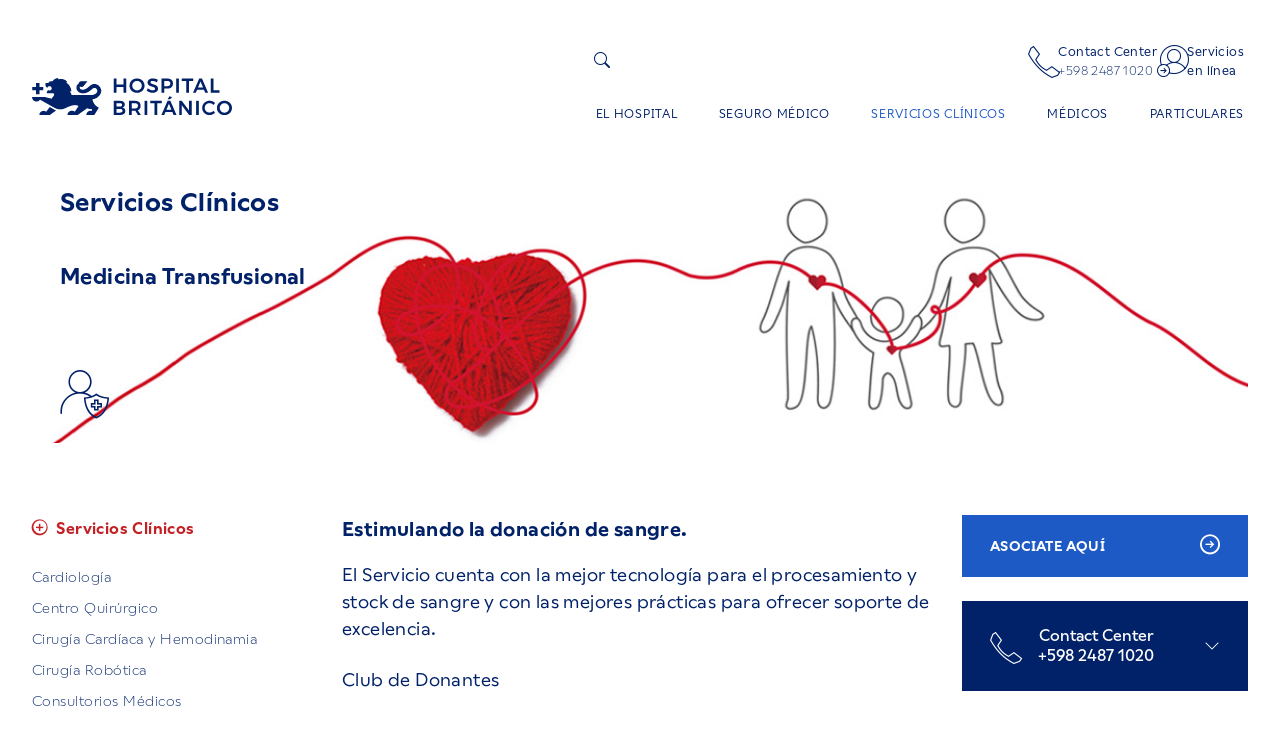

--- FILE ---
content_type: text/html; charset=UTF-8
request_url: https://www.hospitalbritanico.org.uy/servicios_clinicos_depto_medicina_transfucional.php
body_size: 66649
content:
<!doctype html>
<html lang="es">

<head>
    <title>HOSPITAL BRITÁNICO | Más de 160 años de atención profesional, cálida y humana.</title>
	<meta charset="utf-8">

    <meta name="search-title" content="Servicios Clínicos" />
    <meta name="search-subtitle" content="Medicina Transfusional" />
    <meta name="search-content" content="El Servicio cuenta con la mejor tecnología para el procesamiento y stock de sangre y con las mejores prácticas para ofrecer soporte de excelencia." />

	<meta name="Distributor" content="Global">
	<meta name="Rating" content="General">
	<meta name="distribution" content="global">
	<meta name="keywords" content="Hospital Británico">
	<meta name="description" content="Somos un Hospital general con más de 160 años de trayectoria. Nuestra misión es poner a disposición de la comunidad los más altos estándares de calidad en la prestación de servicios de salud.">
	<meta name="robots" content="All">

	<meta property="og:title" content="Hospital Británico">
	<meta property="og:description" content="Somos un Hospital general con más de 160 años de trayectoria. Nuestra misión es poner a disposición de la comunidad los más altos estándares de calidad en la prestación de servicios de salud.">
	<meta property="og:url" content="http://www.hospitalbritanico.com.uy/index.php">
	<link rel="publisher" href="https://plus.google.com/116779832651129859033">
	<meta name="format-detection" content="telephone=no">
	<meta name="viewport" content="width=device-width, height=device-height, initial-scale=1.0">
	<meta http-equiv="X-UA-Compatible" content="IE=edge">

    <link rel="shortcut icon" href="favicon.ico">

	<link href="vendor/bootstrap/css/bootstrap.css" rel="stylesheet">
    <link href="css/custom-bootstrap.css" rel="stylesheet">
	<link href="css/icons.css" rel="stylesheet">
	<link href="css/fonts.css" rel="stylesheet">
	<link href="css/style.css" rel="stylesheet">
	<link href="css/responsive.css" rel="stylesheet">
    <link rel="stylesheet" href="css/aos.css">
    <link rel="stylesheet" href="css/text_slider.css">
    <link rel="stylesheet" href="https://unpkg.com/swiper/swiper-bundle.min.css">
    <script src="https://unpkg.com/swiper/swiper-bundle.min.js"></script>
    <script src="https://www.youtube.com/iframe_api"></script>

    <!-- Global site tag (gtag.js) - Google Analytics -->
<script async src="https://www.googletagmanager.com/gtag/js?id=UA-18512423-1"></script>
<script>
  window.dataLayer = window.dataLayer || [];
  function gtag(){dataLayer.push(arguments);}
  gtag('js', new Date());

  gtag('config', 'UA-18512423-1');
</script>

<!-- Google Tag Manager -->
<script>(function(w,d,s,l,i){w[l]=w[l]||[];w[l].push({'gtm.start':
new Date().getTime(),event:'gtm.js'});var f=d.getElementsByTagName(s)[0],
j=d.createElement(s),dl=l!='dataLayer'?'&l='+l:'';j.async=true;j.src=
'https://www.googletagmanager.com/gtm.js?id='+i+dl;f.parentNode.insertBefore(j,f);
})(window,document,'script','dataLayer','GTM-MZHWZMM');</script>
<!-- End Google Tag Manager --></head>

<body>
	<div class="site-container">

		<!-- Site Header -->
                
        <div class="mkthb-data" data-slot="dwc" data-param-slot-name="mkt-hospital-britanico_dl" style="display: none; visibility: hidden;"></div>

        <script>
            function toggle_buscar() {
                const buscar_cont = document.getElementById('buscar_header_container');

                if(buscar_cont) {
                    if(buscar_cont.classList.contains('opacity-0')) {
                        buscar_cont.classList.remove('opacity-0')
                    } else {
                        buscar_cont.classList.add('opacity-0')
                    }
                }
            }
        </script>

        <header class="site-header">
            <div class="container">
                <div class="align-items-md-end d-flex flex-md-row justify-content-between position-relative row">
                    <div class="col-6 col-md-3">
                        <a href="index.php" class="my-0 my-lg-5 my-md-4 site-logo">
                            <img src="images/logo.svg" alt="HOSPITAL BRITÁNICO" class="img-fluid">
                        </a>
                    </div>
                    <div class="align-content-end col-5 col-md-9 d-flex flex-lg-column flex-wrap gap-325 gap-lg-0 justify-content-between justify-content-md-end mb-0 mb-lg-0 mb-md-4 pe-3">
                        <div class="d-flex justify-content-end justify-content-lg-between mb-0 mb-lg-4 user-menu" id="buscador_container">
                            <div class="justify-content-between align-items-end d-none d-lg-flex" style="gap: 25px;">
                                <!-- <div style="min-width: 155px; max-width: 220px;" class="ms-0 ms-md-3 ps-0 ps-md-4"> -->
                                <div style="min-width: 155px; max-width: 220px;" class="ms-0 ps-0 ps-md-4">
                                    <form action="resultado_busqueda.php" id="buscar_header_form">
                                        <div class="position-relative d-flex">
                                            <button type="button" class="btn rounded-circle text-primary border-0" onclick="toggle_buscar()">
                                                <svg xmlns="http://www.w3.org/2000/svg" width="20" height="20" fill="currentColor" class="bi bi-search" viewBox="0 0 20 20">
                                                    <path d="M11.742 10.344a6.5 6.5 0 1 0-1.397 1.398h-.001q.044.06.098.115l3.85 3.85a1 1 0 0 0 1.415-1.414l-3.85-3.85a1 1 0 0 0-.115-.1zM12 6.5a5.5 5.5 0 1 1-11 0 5.5 5.5 0 0 1 11 0"/>
                                                </svg>
                                            </button>
                                            <div id="buscar_header_container" class="opacity-0">
                                                <input id="buscar_header" name="s" value="" placeholder="BUSCAR..." class="w-100 align-items-center border-0 border-bottom border-primary fs-14 fw-semibold px-3 py-2">
                                                <i class="p2h-icon-arrow-right fs-20 text-primary" style="position: absolute; top: 6px; right: 10px; cursor: pointer;" onclick="document.getElementById('buscar_header_form')?.submit()"></i>
                                            </div>
                                        </div>
                                    </form>
                                </div>
                            </div>
                            <div class="d-flex align-items-center justify-content-end" id="header_botones" style="gap: 25px;">
                                <div>
                                    <a href="tel:+59824871020" target="_blank" class="w-100 d-flex align-items-center"
                                        style="gap: 10px;">
                                        <div>
                                            <i class="p2h-icon-phone fs-30" title="Contact Center"></i>
                                        </div>
                                        <div class="d-none d-lg-block">
                                            <span class="strong">Contact Center</span><br>+598 2487 1020
                                        </div>
                                    </a>
                                </div>
                                <div>
                                    <a href="https://serviciosenlinea.hospitalbritanico.org.uy/servicios_en_linea/index.php#page_login"
                                        target="_blank" class="w-10 d-flex align-items-center" style="gap: 10px;">
                                        <div>
                                            <i class="p2h-icon-user fs-30" title="Servicios en línea"></i>
                                        </div>
                                        <div class="col-8 d-none d-lg-block">
                                            <span class="strong">Servicios <br>en línea</span>
                                        </div>
                                    </a>
                                </div>
                            </div>
                        </div>
                        <a href="#" class="mmenu-trigger">
                            <i class="p2h-icon-menu fs-30"></i>
                        </a>
                        <nav class="site-menu">
                                                        <ul>
                                <li
                                    class="">
                                    <a href="institucional_nosotros.php">EL HOSPITAL</a>
                                    <span class="m-item-t"></span>
                                    <div class="mega-menu-container">
                                        <div class="mega-menu-in">
                                            <div class="row">
                                                <div class="col-12 col-sm-6 col-lg-3 d-none d-lg-block">
                                                    <h3 class="text-primary">El Hospital</h3>
                                                </div>
                                                <div class="col-12 col-sm-6 col-lg-3">
                                                    <ul class="navigation-links">
                                                        <li>
                                                            <a href="institucional_nosotros.php">Misión, Historia y Cultura</a>
                                                        </li>
                                                        <li>
                                                            <a href="institucional_atencion_centrada_persona.php">Atención centrada en la Persona</a>
                                                        </li>
                                                        <li>
                                                            <a href="institucional_autoridades.php">Autoridades</a>
                                                        </li>
                                                        <li>
                                                            <a href="institucional_convenios_academicos.php">Convenios Académicos</a>
                                                        </li>
                                                        <li>
                                                            <a href="tour_360.php">Tour virtual</a>
                                                        </li>
                                                        <li>
                                                            <a href="institucional_certificaciones_reconocimientos.php">Certificaciones y Reconocimientos</a>
                                                        </li>
                                                    </ul>
                                                </div>
                                                <div class="col-12 col-sm-6 col-lg-3">
                                                    <ul class="navigation-links">
                                                        <li>
                                                            <a href="publicaciones.php?o=ins&t=novedades-institucionales">Novedades</a>
                                                        </li>
                                                        <li>
                                                            <a href="institucional_edicion2025.php">Ediciones</a>
                                                        </li>
                                                        <li>
                                                            <a href="publicaciones.php?o=ins&t=rse">RSE y Sustentabilidad</a>
                                                        </li>
                                                        <li>
                                                            <a href="publicaciones.php?o=ins&t=prensa">Prensa</a>
                                                        </li>
                                                    </ul>
                                                </div>
                                                <div class="col-12 col-sm-6 col-lg-3">
                                                    <ul class="navigation-links">
                                                        <li>
                                                            <a href="contacto_y_sugerencias.php?origen=elhospital">Contacto y Sugerencias</a>
                                                        </li>
                                                        <li>
                                                            <a href="institucional_trabajar_en_el_hb.php">Trabajar en el HB</a>
                                                        </li>
                                                        <li>
                                                            <a href="institucional_proveedores.php">Proveedores</a>
                                                        </li>
                                                    </ul>
                                                </div>
                                            </div>
                                        </div>
                                    </div>
                                </li>
                                <li
                                    class="">
                                    <a href="seguro_medico_nuestro_plan.php">SEGURO MÉDICO</a>
                                    <span class="m-item-t"></span>
                                    <div class="mega-menu-container">
                                        <div class="mega-menu-in">
                                            <div class="row">
                                                <div class="col-12 col-sm-6 col-lg-3 d-none d-lg-block">
                                                    <h3 class="text-primary">Seguro Médico</h3>
                                                    <img src="images/hospital_scheme.svg"
                                                        class="site-logo-HS-menu align-items-end" alt="Hospital Scheme">
                                                </div>
                                                <div class="col-12 col-sm-6 col-lg-3">
                                                    <ul class="navigation-links">
                                                        <li>
                                                            <a href="seguro_medico_nuestro_plan.php">Seguro Médico</a>
                                                        </li>
                                                        <li>
                                                            <a href="seguro_medico_cobertura_plan.php">Cobertura</a>
                                                        </li>
                                                        <li>
                                                            <a href="seguro_medico_active.php">Plan ACTIVE</a>
                                                        </li>
                                                        <li>
                                                            <a href="seguro_medico_corporativos.php">Plan CORPORATE</a>
                                                        </li>
                                                        <li>
                                                            <a href="seguro_medico_staff_medico.php">Staff Médico</a>
                                                        </li>
                                                        <li>
                                                            <a href="seguro_medico_horarios_de_consulta_medica.php">Horarios consulta médica</a>
                                                        </li>
                                                        <li>
                                                            <a href="seguro_medico_educacion_en_salud.php">Educación en
                                                                Salud</a>
                                                        </li>
                                                        <li>
                                                            <a href="publicaciones.php?o=ae&t=actividades-exclusivas">Actividades
                                                                exclusivas</a>
                                                        </li>
                                                        <li>
                                                            <a href="seguro_medico_beneficios.php">Beneficios</a>
                                                        </li>
                                                        <li>
                                                            <a href="seguro_medico_acuerdos_internacionales.php">Acuerdos Internacionales</a>
                                                        </li>
                                                        <li>
                                                            <a href="seguro_medico_fonasa.php">Fonasa</a>
                                                        </li>
                                                        <li>
                                                            <a href="seguro_medico_guia_uso.php">Guía de Uso</a>
                                                        </li>
                                                    </ul>
                                                </div>
                                                <div class="col-12 col-sm-6 col-lg-3">
                                                    <ul class="navigation-links">
                                                        <li>
                                                            <a
                                                                href="publicaciones.php?o=pda&t=novedades-plan-de-afiliados">Novedades</a>
                                                        </li>
                                                        <li>
                                                            <a href="publicaciones.php?o=pda&t=noticias">Ediciones</a>
                                                        </li>
                                                    </ul>
                                                </div>
                                                <div class="col-12 col-sm-6 col-lg-3">
                                                    <ul class="navigation-links">
                                                        <li>
                                                            <a href="contacto_y_sugerencias.php?origen=planafiliados">Contacto y Sugerencias</a>
                                                        </li>
                                                    </ul>
                                                    <ul class="navigation-links">
                                                        <a href="seguro_medico_afiliaciones.php"
                                                            class="bg-white border border-primary mt-4 mb-4 py-2 px-3 d-flex gap-3 flex-row justify-content-between align-items-center">
                                                            <div>
                                                                <h6 class="text-primary m-0">ASOCIATE AQUÍ</h6>
                                                            </div>
                                                            <i class="p2h-icon-arrow-right fs-20 text-primary"></i>
                                                        </a>
                                                    </ul>
                                                </div>
                                            </div>
                                        </div>
                                    </div>
                                </li>
                                <li
                                    class="active">
                                    <a href="servicios_clinicos.php">SERVICIOS CLÍNICOS</a>
                                    <span class="m-item-t"></span>
                                    <div class="mega-menu-container">
                                        <div class="mega-menu-in">
                                            <div class="row">
                                                <div class="col-12 col-sm-6 col-lg-3 d-none d-lg-block">
                                                    <h3 class="text-primary">Servicios Clínicos</h3>
                                                </div>
                                                <div class="col-12 col-sm-6 col-lg-3">
                                                    <ul>
                                                        <li>
                                                            <a
                                                                href="servicios_clinicos_depto_cardiologia.php">Cardiología</a>
                                                        </li>
                                                        <li>
                                                            <a href="servicios_clinicos_block_quirurgico.php">Centro
                                                                Quirúrgico</a>
                                                        </li>
                                                        <li>
                                                            <a
                                                                href="servicios_clinicos_cirugia_cardiaca_y_hemodinamia.php">Cirugía
                                                                Cardíaca y Hemodinamia</a>
                                                        </li>
                                                        <li>
                                                            <a href="servicios_clinicos_cirugia_robotica.php">Cirugía
                                                                Robótica</a>
                                                        </li>
                                                        <li>
                                                            <a href="servicios_clinicos_policlinicas.php">Consultorios
                                                                Médicos</a>
                                                        </li>
                                                        <li>
                                                            <a href="servicios_clinicos_unidad_cuidados_intensivos.php">Cuidados
                                                                Intensivos</a>
                                                        </li>
                                                        <li>
                                                            <a
                                                                href="servicios_clinicos_unidad_dialisis.php">Diálisis</a>
                                                        </li>
                                                        <li>
                                                            <a
                                                                href="servicios_clinicos_servicio_emergencia.php">Emergencia</a>
                                                        </li>
                                                        <li>
                                                            <a
                                                                href="servicios_clinicos_depto_endoscopia.php">Endoscopía</a>
                                                        </li>
                                                        <li>
                                                            <a
                                                                href="servicios_clinicos_depto_hematologia.php">Hematología</a>
                                                        </li>
                                                        <li>
                                                            <a
                                                                href="servicios_clinicos_depto_imagenologia.php">Imagenología</a>
                                                        </li>
                                                        <li>
                                                            <a href="servicios_clinicos_internacion.php">Internación</a>
                                                        </li>
                                                        <li>
                                                            <a href="servicios_clinicos_laboratorio.php">Laboratorio de
                                                                Análisis Clínicos</a>
                                                        </li>
                                                    </ul>
                                                </div>
                                                <div class="col-12 col-sm-6 col-lg-3">
                                                    <ul>
                                                        <li>
                                                            <a
                                                                href="servicios_clinicos_unidad_mastologia.php">Mastología</a>
                                                        </li>
                                                        <li>
                                                            <a href="servicios_clinicos_maternidad.php">Maternidad</a>
                                                        </li>
                                                        <li>
                                                            <a href="servicios_clinicos_depto_fisioterapia.php">Medicina
                                                                Física y Rehabilitación</a>
                                                        </li>
                                                        <li>
                                                            <a
                                                                href="servicios_clinicos_depto_medicina_transfucional.php">Medicina
                                                                Transfusional</a>
                                                        </li>
                                                        <li>
                                                            <a href="servicios_clinicos_unidad_neonatal_pediatrica.php">Neonatología
                                                                y Pediatría</a>
                                                        </li>
                                                        <li>
                                                            <a
                                                                href="servicios_clinicos_depto_neurofisiologia.php">Neurofisiología</a>
                                                        </li>
                                                        <li>
                                                            <a href="servicios_clinicos_unidad_oncologia.php">Oncología
                                                                Médica</a>
                                                        </li>
                                                        <li>
                                                            <a
                                                                href="servicios_clinicos_radioterapia.php">Radioterapia</a>
                                                        </li>
                                                        <li>
                                                            <a href="servicios_clinicos_enfermeria.php">Servicio de
                                                                Enfermería</a>
                                                        </li>
                                                        <li>
                                                            <a href="servicios_clinicos_servicios_domiciliarios.php">Servicios
                                                                Domiciliarios</a>
                                                        </li>
                                                        <li>
                                                            <a
                                                                href="servicios_clinicos_servicios_unidad_implante_coclear.php">Unidad
                                                                de Implante Coclear</a>
                                                        </li>
                                                        <li>
                                                            <a
                                                                href="servicios_clinicos_vacunaciones.php">Vacunaciones</a>
                                                        </li>
                                                    </ul>
                                                </div>
                                                <div class="col-12 col-sm-6 col-lg-3">
                                                    <ul>
                                                        <li>
                                                            <a
                                                                href="publicaciones.php?o=sc&t=novedades_servicios_clinicos">Novedades</a>
                                                        </li>
                                                        <li>
                                                            <a
                                                                href="contacto_y_sugerencias.php?origen=serviciosclinicos">Contacto
                                                                y Sugerencias</a>
                                                        </li>
                                                    </ul>
                                                    <ul class="navigation-links">
                                                        <div class="col-12">
                                                            <a href="servicios_clinicos_preparacion_estudios.php"
                                                                class="bg-white border border-primary mt-4 mb-4 py-2 px-3 d-flex gap-3 flex-row justify-content-between align-items-center">
                                                                <div>
                                                                    <h6 class="text-primary m-0">PREPARACIÓN DE ESTUDIOS
                                                                    </h6>
                                                                </div>
                                                                <i class="p2h-icon-arrow-right fs-20 text-primary"></i>
                                                            </a>
                                                        </div>
                                                    </ul>
                                                </div>
                                            </div>
                                        </div>
                                    </div>
                                </li>
                                <li
                                    class="">
                                    <a href="medicos_staff_medico.php">MÉDICOS</a>
                                    <span class="m-item-t"></span>
                                    <div class="mega-menu-container">
                                        <div class="mega-menu-in">
                                            <div class="row">
                                                <div class="col-12 col-sm-6 col-lg-3 d-none d-lg-block">
                                                    <h3 class="text-primary">Médicos</h3>
                                                </div>
                                                <div class="col-12 col-sm-6 col-lg-3">
                                                    <ul class="navigation-links">
                                                        <li>
                                                            <a href="medicos_staff_medico.php">Staff Médico</a>
                                                        </li>
                                                        <li>
                                                            <a
                                                                href="medicos_staff_medico_especialidades.php">Especialidades</a>
                                                        </li>
                                                        <li>
                                                            <a href="medicos_horarios_de_consulta_medica.php">Horarios
                                                                Consulta Médica</a>
                                                        </li>
                                                    </ul>
                                                </div>
                                                <div class="col-12 col-sm-6 col-lg-3">
                                                    <ul class="navigation-links">
                                                        <li>
                                                            <a
                                                                href="publicaciones.php?o=am&t=novedades_medicas">Novedades</a>
                                                        </li>
                                                        <li>
                                                            <a href="publicaciones.php?o=am&t=actividades-medicas">Actividades
                                                                Médicas</a>
                                                        </li>
                                                    </ul>
                                                </div>
                                                <div class="col-12 col-sm-6 col-lg-3">
                                                    <ul class="navigation-links">
                                                        <li>
                                                            <a href="contacto_y_sugerencias.php?origen=medicos">Contacto
                                                                y Sugerencias</a>
                                                        </li>
                                                    </ul>
                                                    <ul class="navigation-links">
                                                        <div class="col-12">
                                                            <a href="https://serviciosenlinea.hospitalbritanico.org.uy/honorariosmedicos"
                                                                target="_blank"
                                                                class="bg-white border border-primary mt-4 mb-4 py-2 px-3 d-flex gap-3 flex-row justify-content-between align-items-center">
                                                                <div>
                                                                    <h6 class="text-primary m-0">ACCESO PARA MÉDICOS
                                                                    </h6>
                                                                </div>
                                                                <i class="p2h-icon-arrow-right fs-20 text-primary"></i>
                                                            </a>
                                                        </div>
                                                    </ul>
                                                </div>
                                            </div>
                                        </div>
                                    </div>
                                </li>
                                <li
                                    class="">
                                    <a href="atencion_particulares_coordinacion_servicios.php">PARTICULARES</a>
                                    <span class="m-item-t"></span>
                                    <div class="mega-menu-container">
                                        <div class="mega-menu-in">
                                            <div class="row">
                                                <div class="col-12 col-sm-6 col-lg-3 d-none d-lg-block">
                                                    <h3 class="text-primary">Particulares</h3>
                                                </div>
                                                <div class="col-12 col-sm-6 col-lg-3">
                                                    <ul class="navigation-links">
                                                        <li>
                                                            <a href="atencion_particulares_coordinacion_servicios.php">Asistencia
                                                                abierta</a>
                                                        </li>
                                                        <li>
                                                            <a href="atencion_particulares_selfplus.php">Programa Self
                                                                Plus</a>
                                                        </li>
                                                        <li>
                                                            <a href="atencion_particulares_seguros_internacionales.php">Seguros
                                                                Internacionales</a>
                                                        </li>
                                                    </ul>
                                                </div>
                                                <div class="col-12 col-sm-6 col-lg-3">
                                                </div>
                                                <div class="col-12 col-sm-6 col-lg-3">
                                                    <ul class="navigation-links">
                                                        <div class="col-12">
                                                            <a href="atencion_particulares_asesoramiento.php"
                                                                class="bg-white border border-primary mt-4 mb-4 py-2 px-3 d-flex gap-3 flex-row justify-content-between align-items-center">
                                                                <div>
                                                                    <h6 class="text-primary m-0">INFORMATE AQUÍ</h6>
                                                                </div>
                                                                <i class="p2h-icon-arrow-right fs-20 text-primary"></i>
                                                            </a>
                                                        </div>
                                                    </ul>
                                                </div>
                                            </div>
                                        </div>
                                    </div>
                                </li>
                            </ul>

                            <div class="position-relative d-lg-none mt-3">
                                <form action="resultado_busqueda.php" id="buscar_header_form_m">
                                    <input name="s" value="" placeholder="BUSCAR..." class="w-100 align-items-center border-0 border-bottom border-primary fs-14 fw-semibold py-2">
                                    <i class="p2h-icon-arrow-right fs-20 text-primary" style="position: absolute; top: 6px; right: 2px; cursor: pointer;" onclick="document.getElementById('buscar_header_form_m')?.submit()"></i>
                                </form>
                            </div>
                        </nav>
                    </div>
                </div>
            </div>
        </header>        
        <main class="site-content">
            <div class="container">
                <div class="bg-cover p-225" style="background-image: url('images/cabezal_interna_serviciosclinicos_medicinatransfusional.jpg')">
                    <div class="row d-flex flex-row align-items-stretch">
                        <div class="col-12 col-lg-3 d-flex flex-column justify-content-between">
                            <h1 class="text-primary mb-4 mb-lg-5">Servicios Clínicos</h1>
                            <h3 class="text-primary mb-4 mb-lg-0">Medicina Transfusional</h3>        
                            <i class="p2h-icon-user-security text-primary fs-45 mt-6 d-lg-block"></i>
                        </div>
                        <div class="col-12 col-lg-9 d-flex flex-column justify-content-between">
        
                        </div>
                    </div>
                </div>
                
                <div class="row mt-4 mt-lg-5 pt-lg-4">
                    
                    <!-- Site Menu serviciosclinicos -->
                                        <div class="col-12 col-lg-3 d-flex flex-column flex-sm-row d-lg-block justify-content-sm-between align-items-stretch align-items-sm-start justify-content-start">

                        <div class="side-menu">

                            <h4 class="text-danger border-light fs-6 mt-1 mfs-16 d-flex justify-content-start flex-row align-content-center"><i class="p2h-icon-plus nmb-1 me-2"></i> Servicios Clínicos</h4>

                            
                            <ul class="side-menu-nav">
                                <li class="">
                                    <a href="servicios_clinicos_depto_cardiologia.php">Cardiología</a>
                                </li>
                                <li class="">
                                    <a href="servicios_clinicos_block_quirurgico.php">Centro Quirúrgico</a>
                                </li>
                                <li class="">
                                    <a href="servicios_clinicos_cirugia_cardiaca_y_hemodinamia.php">Cirugía Cardíaca y Hemodinamia</a>
                                </li>
                                <li class="">
                                    <a href="servicios_clinicos_cirugia_robotica.php">Cirugía Robótica</a>
                                </li>
                                <li class="">
                                    <a href="servicios_clinicos_policlinicas.php">Consultorios Médicos</a>
                                </li>
                                <li class="">
                                    <a href="servicios_clinicos_unidad_cuidados_intensivos.php">Cuidados Intensivos</a>
                                </li>
                                <li class="">
                                    <a href="servicios_clinicos_unidad_dialisis.php">Diálisis</a>
                                </li>
                                <li class="">
                                    <a href="servicios_clinicos_servicio_emergencia.php">Emergencia</a>
                                </li>
                                <li class="">
                                    <a href="servicios_clinicos_depto_endoscopia.php">Endoscopía</a>
                                </li>
                                <li class="">
                                    <a href="servicios_clinicos_depto_hematologia.php">Hematología</a>
                                </li>
                                <li class="">
                                    <a href="servicios_clinicos_depto_imagenologia.php">Imagenología</a>
                                </li>
                                <li class="">
                                    <a href="servicios_clinicos_internacion.php">Internación</a>
                                </li>
                                <li class="">
                                    <a href="servicios_clinicos_laboratorio.php">Laboratorio de Análisis Clínicos</a>
                                </li>
                                <li class="">
                                    <a href="servicios_clinicos_unidad_mastologia.php">Mastología</a>
                                </li>
                                <li class="">
                                    <a href="servicios_clinicos_maternidad.php">Maternidad</a>
                                </li>
                                <li class="">
                                    <a href="servicios_clinicos_depto_fisioterapia.php">Medicina Física y Rehabilitación</a>
                                </li>
                                <li class="active">
                                    <a href="servicios_clinicos_depto_medicina_transfucional.php">Medicina Transfusional</a>
                                </li>
                                <li class="">
                                    <a href="servicios_clinicos_unidad_neonatal_pediatrica.php">Neonatología y Pediatría</a>
                                </li>
                                <li class="">
                                    <a href="servicios_clinicos_depto_neurofisiologia.php">Neurofisiología</a>
                                </li>
                                <li class="">
                                    <a href="servicios_clinicos_unidad_oncologia.php">Oncología Médica</a>
                                </li>
                                <li class="">
                                    <a href="servicios_clinicos_radioterapia.php">Radioterapia</a>
                                </li>
                                <li class="">
                                    <a href="servicios_clinicos_enfermeria.php">Servicio de Enfermería</a>
                                </li>
                                <li class="">
                                    <a href="servicios_clinicos_servicios_domiciliarios.php">Servicios Domiciliarios</a>
                                </li>
                                <li class="">
                                    <a href="servicios_clinicos_servicios_unidad_implante_coclear.php">Unidad de Implante Coclear</a>
                                </li>
                                <li class="">
                                    <a href="servicios_clinicos_vacunaciones.php">Vacunaciones</a>
                                </li>
                                <li class="">
                                    <a href="publicaciones.php?o=sc&t=novedades_servicios_clinicos">Novedades</a>
                                </li>
                                <li class="">
                                    <a href="contacto_y_sugerencias.php?origen=serviciosclinicos">Contacto y Sugerencias</a>
                                </li>
                                <a href="servicios_clinicos_preparacion_estudios.php" class="bg-white border border-primary mt-4 mb-4 py-2 px-3 d-flex gap-3 flex-row justify-content-between align-items-center mw-85">
                                    <div><h6 class="text-primary m-0">PREPARACIÓN DE ESTUDIOS</h6></div> 
                                    <i class="p2h-icon-arrow-right fs-20 text-primary"></i>
                                </a>

                            </ul>

                        </div>

                    </div>                    
                    <div class="col-12 col-lg-6 interna-content mt-5 mt-lg-0">
                        <h3 class="text-primary fs-20">Estimulando la donación de sangre.</h3>
                        <p class="lead fw-normal text-primary mb-4 mt-3">El Servicio cuenta con la mejor tecnología para el procesamiento y stock de sangre y con las mejores prácticas para ofrecer soporte de excelencia.</p>
                        <p class="lead fw-normal text-primary mb-4 mt-3">Club de Donantes</p>
                        <p>El Servicio ha desarrollado un exitoso club de donantes para estimular la donación voluntaria de sangre, con el objetivo de tratar de evitar la experiencia, de conseguir donantes a último momento.</p>
                        <p>A través del Club de Donantes se beneficia a quienes donan sangre una vez al año ofreciendo al donante y tres integrantes de su familia los volúmenes de sangre necesarios cuando los requieran.</p>
                        <p>Ante una cirugía mayor se puede consultar al médico hemoterapeuta por la posibilidad de Autotransfusión.</p>
                    </div>
                    
                    <!-- Site Menu serviciosclinicos lateral -->
                    <div class="col-12 col-lg-3 d-flex d-lg-block flex-column justify-content-sm-between align-items-sm-center mt-4 mt-lg-0">
            <a href="seguro_medico_afiliaciones.php" class="p-225 py-3 d-flex gap-3 flex-row justify-content-between align-items-center bg-info">
        <div><h6 class="text-white m-0">ASOCIATE AQUÍ</h6></div>
        <i class="p2h-icon-arrow-right fs-20 text-white"></i>
    </a>
            <div class="bg-primary p-225 mt-4 d-lg-block mmw-65 py-2 pb-4 pt-4">
                            <div class="w-100">
                    <button class="px-0 d-flex flex-row align-items-center justify-content-start text-white fs-20 border-point5 link-hover-warning w-100 bg-transparent border-0"
                            type="button"
                            data-bs-toggle="collapse"
                            data-bs-target="#telToggle"
                            aria-expanded="false"
                            aria-controls="telToggle"
                            style="background: none;">
                        <i class="p2h-icon-phone fs-30"></i>                        <span class="fw-medium ms-4 lh-sm fs-16">
                                                            Contact Center<br>+598 2487 1020
                                                    </span>
                        <svg xmlns="http://www.w3.org/2000/svg" width="16" height="16" fill="currentColor" class="bi bi-chevron-down ms-auto fs-16" viewBox="0 0 16 16">
                            <path fill-rule="evenodd" d="M1.646 4.646a.5.5 0 0 1 .708 0L8 10.293l5.646-5.647a.5.5 0 0 1 .708.708l-6 6a.5.5 0 0 1-.708 0l-6-6a.5.5 0 0 1 0-.708"/>
                        </svg>
                    </button>
                    <div class="collapse" id="telToggle">
                                                    <a class="bg-primary d-flex flex-row align-items-center justify-content-start text-white fs-20 border-point5 pt-3 link-hover-warning w-100"
                               href="tel:+598 2487 1020" target="_blank">
                                <div class="opacity-0">
                                    <i class="p2h-icon-phone fs-30"></i>                                </div>
                                <span class="fw-medium ms-4 lh-sm fs-16"><span class="fw-light">Medicina Transfusional</span> <br>Int. 4235</span>
                            </a>
                                            </div>
                </div>
                        
                        
                                                        </div>
                    </div>                    
                </div>
                
            </div>
        </main>
        
        <!-- Site Footer -->
        <footer class="site-footer">
            <div class="container">
                <div class="row">
                    <div class="col-12 col-sm-6 col-md-12 col-lg-3 footer-col d-flex d-lg-block flex-row align-items-start flex-wrap">
                        <div class="footer-in-col mb-4">
                            <h6>ENGLISH VERSION</h6>
                            <ul class="footer-inline-list">
                                <li>
                                    <a href="/english/index.php">
                                        <i class="p2h-icon-language fs-25"></i>
                                    </a>
                                </li>
                            </ul>
                        </div>
                        <div class="footer-in-col">
                            <h6 class="mt-4 mt-sm-0 mt-lg-4">NUESTRAS REDES</h6>
                            <ul class="footer-inline-list">
                                <li>
                                    <a href="https://podcasts.apple.com/uy/podcast/humana-el-podcast-del-hospital-brit%C3%A1nico/id1537397693" target="_blank">
                                        <i class="p2h-icon-podcast fs-21"></i>
                                    </a>
                                </li>
                                <li>
                                    <a href="https://open.spotify.com/show/2B7bTNrSImsm3xjhADeMmX" target="_blank">
                                        <i class="p2h-icon-spotify fs-21"></i>
                                    </a>
                                </li>
                                <li>
                                    <a href="https://www.facebook.com/hospitalbritanicouruguay" target="_blank">
                                        <i class="p2h-icon-facebook fs-21"></i>
                                    </a>
                                </li>
                                <li>
                                    <a href="https://www.youtube.com/c/HospitalbritanicoUyOficial" target="_blank">
                                        <i class="p2h-icon-youtube fs-22"></i>
                                    </a>
                                </li>
                                <li>
                                    <a href="https://twitter.com/HBritanicouy" target="_blank">
                                        <i class="p2h-icon-x"></i>
                                    </a>
                                </li>
                                <li>
                                    <a href="https://www.instagram.com/hospitalbritanico/" target="_blank">
                                        <i class="p2h-icon-instagram"></i>
                                    </a>
                                </li>
                                
                                <li>
                                    <a href="https://www.linkedin.com/company/hbritanicouy" target="_blank">
                                        <i class="p2h-icon-linkedin"></i>
                                    </a>
                                </li>
                            </ul>
                        </div>
                        <div class="footer-in-col">                        
                            <h6 class="mt-4 mt-sm-0 mt-lg-4">NUESTRA APP</h6>
                            <ul class="footer-inline-list">
                                <li>
                                    <a href="https://play.google.com/store/apps/details?id=com.hospitalbritanico.app" target="_blank">
                                        <i class="p2h-icon-playstore fs-22"></i>
                                    </a>
                                </li>
                                <li>
                                    <a href="https://itunes.apple.com/app/hospital-brit%C3%A1nico/id1237372018" target="_blank">
                                        <i class="p2h-icon-appstore"></i>
                                    </a>
                                </li>
                            </ul>
                            <h6 class="mt-4">CERTIFICACIONES Y RECONOCIMIENTOS</h6>
                            <a href="https://www.planetree.org/" target="_blank">Hospital miembro<br><img src="images/iconos/planetree.svg" alt="PLANETREE" width="80" class="mt-2"></a>
                            <br>
                            <img src="images/iconos/lsqa.png" alt="LSQA" width="80" class="mt-3">
                            <br>
                            <a href="https://hospitalesporlasaludambiental.org/" target="_blank"><img src="images/iconos/logo_rghv.png" alt="RED GLOBAL DE HOSPITALES VERDES Y SALUDABLES" width="80" class="mt-3 mb-4"></a>
                        </div>
                    </div>
                    <div class="col-12 col-sm-6 col-md-4 col-lg-3 footer-col">
                        <h6 class="mt-4 mt-sm-0">UBICACIONES</h6> 
                        <ul class="footer-menu-list">
                            <li>
                                <span class="strong">MONTEVIDEO</span>
                            </li>
                            <li>
                                <span class="strong">Sanatorio y Edificio Principal</span>
                                <div class="fw-light">
                                    <a href="https://www.google.com.uy/maps/place/Hospital+Brit%C3%A1nico/@-34.8943237,-56.1649341,17z/data=!3m1!4b1!4m5!3m4!1s0x959f8054f401d991:0xfc2bb7b33fe02cf9!8m2!3d-34.8943281!4d-56.1627454" target="_blank">Av. Italia 2420</a>
                                </div>
                            </li>
                            <li>
                                <span class="strong">Clínica Central</span>
                                <div class="fw-light">
                                    <a href="https://www.google.com.uy/maps/place/Hospital+Brit%C3%A1nico/@-34.8943237,-56.1649341,17z/data=!3m1!4b1!4m5!3m4!1s0x959f8054f401d991:0xfc2bb7b33fe02cf9!8m2!3d-34.8943281!4d-56.1627454" target="_blank">Morales 2578</a>
                                </div>
                            </li>
                            <li>
                                <span class="strong">Clínica Carrasco</span>
                                <div class="fw-light">
                                    <a href="https://www.google.com.uy/maps/place/Hospital+Brit%C3%A1nico/@-34.8867689,-56.0827244,17z/data=!3m1!4b1!4m5!3m4!1s0x959f86f274ce04ab:0xd170c4e4221b75d0!8m2!3d-34.8867733!4d-56.0805357" target="_blank">Av. Bolivia 1978</a>
                                </div>
                            </li>
                            <li>
                                <span class="strong">Parkings</span>
                                <div class="fw-light">
                                    <a href="https://maps.app.goo.gl/NngynM8iMpF7geMX8" target="_blank">Parking Málaga - Av. Italia 2364</a><br>
                                    <a href="https://maps.app.goo.gl/vdEQHwdhaKzf9rZU8" target="_blank">Parking Bauzá - Bauzá y Morales</a><br>
                                    <a href="https://www.google.com.uy/maps/place/Hospital+Brit%C3%A1nico/@-34.8867689,-56.0827244,17z/data=!3m1!4b1!4m5!3m4!1s0x959f86f274ce04ab:0xd170c4e4221b75d0!8m2!3d-34.8867733!4d-56.0805357" target="_blank">Carrasco - Av. Bolivia 1978</a>
                                </div>
                            </li>
                            <li class="mt-4">
                                <span class="strong">PUNTA DEL ESTE</span>
                            </li>
                            <li>
                                <span class="strong">Clínica Punta del Este</span>
                                <div class="fw-light">
                                    <a href="https://www.google.com/maps/place/Hospital+Brit%C3%A1nico/@-34.9309688,-54.924252,640m/data=!3m2!1e3!4b1!4m6!3m5!1s0x957505007cf12dd3:0x2073d4c5aede5a5d!8m2!3d-34.9309707!4d-54.923171!16s%2Fg%2F11x1n4z9l5?entry=ttu&g_ep=EgoyMDI1MDMyNS4xIKXMDSoASAFQAw%3D%3D" target="_blank">Av. Pedragosa Sierra s/n<br>(entre calles Los Sauces y Curupay)</a>
                                </div>
                            </li>
                        </ul>
                    </div>
                    <div class="col-12 col-sm-6 col-md-4 col-lg-3 footer-col">
                        <h6 class="mt-4 mt-md-0">CONTACTO</h6>
                        <ul class="footer-menu-list">
                            <li>
                                <span class="strong">Contact Center</span>
                                <div class="fw-light">
                                    <a href="tel:+59824871020">+598 2487 1020</a>
                                </div>
                            </li>
                            <li>
                                <span class="strong">Depto. de Socios HS</span>
                                <div class="fw-light">
                                    <a href="tel:+59824871020">Int. 1301</a>
                                </div>
                            </li>
                            <li>
                                <span class="strong">Reserva de horas</span>
                                <div class="fw-light">
                                    <a href="tel:+59824871020">Int. 1</a>
                                </div>
                            </li>
                            <li>
                                <span class="strong">Hospitalidad</span>
                                <div class="fw-light">
                                    <a href="tel:+59824871020">Int. 1270</a>
                                </div>
                            </li>
                            <li>
                                <span class="strong">E-mail</span>
                                <div class="fw-light">
                                    <a href="mailto:info@hospitalbritanico.org.uy">info@hospitalbritanico.org.uy</a>
                                </div>
                            </li>
                            <li>
                                <a href="contacto_y_sugerencias.php?origen=elhospital">Contacto y Sugerencias</a>
                            </li>
                            <li>
                                <a href="agradecimientos.php">Agradecimientos</a>
                            </li>
                            <li>
                                <a href="institucional_trabajar_en_el_hb.php">Trabajar en el HB</a>
                            </li>
                            <li>
                                <a href="institucional_proveedores.php">Proveedores</a>
                            </li>
                        </ul>
                    </div>
                    <div class="col-12 col-sm-6 col-md-4 col-lg-3 footer-col">
                        <h6 class="mt-4 mt-md-0">SALUDOS POR E-MAIL</h6>
                        <ul class="footer-menu-list"> 
                            <div class="col-12">
                                <a href="saludos_por_email.php" class="bg-info w-100 gap-2 d-flex flex-row justify-content-between align-items-center position-relative mt-4 py-2 px-3">
                                    <div><p class="h7 text-white m-0">ENVIAR SALUDOS A</p>
                                    <h6 class="text-white m-0">PACIENTES INTERNADOS</h6></div>
                                    <i class="p2h-icon-saludos_por_email fs-22 text-white"></i>
                                </a>
                            </div>
                        </ul>
                        <ul class="footer-menu-list">
                            <h6 class="mt-5">DE INTERÉS</h6>
                            <li>
                                <a href="autoevaluacion_reflexiva.php" class="text-blue">Violencia de Género</a>
                            </li>
                            <li>
                                <a href="horarios_y_telefonos.php">Horarios y Teléfonos</a>
                            </li>
                            <li>
                                <a href="cafeterias.php">Cafeterías y Shop</a>
                            </li>
                            <li>
                                <a href="parkings.php">Parkings</a>
                            </li>
                        </ul>                            
                    </div>
                </div>
                
                <div class="d-flex flex-column flex-sm-row align-items-start align-items-sm-center justify-content-between mt-4 pt-0 pt-lg-5">
                    <div class="d-flex flex-column flex-sm-row align-items-start align-items-sm-center">
                        <a href="index.php">
                            <img src="images/logo.svg" alt="HOSPITAL BRITÁNICO" width="100">
                        </a>
                        <div class="fs-10 ms-0 ms-sm-4 mt-3 mt-sm-0">&copy; 2025 Todos los derechos reservados</div>
                    </div>
                    <div class="fs-12 mt-3 mt-sm-0">
                    </div>
                    <div class="fs-12 mt-3 mt-sm-0">
                        <a href="comprobante_fiscal.php">Comprobantes Fiscales</a>
                    </div>
                </div>
                <div class="d-flex flex-column flex-sm-row align-items-start align-items-sm-center justify-content-between pt-0">
                    <div class="fs-12 mt-3 mt-sm-0">
                        <a href="http://www.sodio.com.uy/" target="_blank" class="sodio"></a>
                    </div>
                </div>
            </div>
        </footer>        
	</div>
	<script src="vendor/bootstrap/js/bootstrap.bundle.min.js"></script>
	<script src="vendor/library/jquery-3.7.1.min.js"></script>
	<script src="js/swiper-init.js"></script>
    <script src="js/aos.js"></script>
	<script src="js/init.js"></script>
	<script src="js/text_slider.js"></script>
</body>
</html>

--- FILE ---
content_type: text/css
request_url: https://www.hospitalbritanico.org.uy/css/custom-bootstrap.css
body_size: 3651
content:
@charset "UTF-8";
/* CSS Document */
:root{
    --color-primary: #232C65;
    --color-secondary: #931E93;
    --color-warning: #CBE2CC;
    --color-info: #345EAA;
    --color-danger: #C42126;
    --color-success: #3B9244;
    --color-dark: #666666;
    --color-light: #DBDBDB;
    --color-info-subtle: #CCD4E3;
    --color-secondary-subtle: #C51E78;
    --color-secondary-emphasis: #C51E78;
    --color-success-subtle: #1E9393;
    --color-warning-subtle: #E3B11E;
    --color-warning-emphasis: #CCE2E2;
    --color-danger-emphasis: #E3CCCC;
    --color-primary-emphasis: #CCE3E3;
    --family-primary: "Wallop", system-ui;
}

::placeholder{
    color: var(--color-primary)!important
}
.form-check-input[type="radio"]{
    border: 1px solid var(--color-primary);
    background-color: #fff;
    width: 20px;
    height: 20px;
    margin-top: 0;
    margin-right: 10px
}
.form-check-input[type="checkbox"]{
    border: 1px solid var(--color-primary);
    background-color: #fff;
    width: 45px;
    height: 20px;
    margin-top: 0;
    margin-right: 10px;
    border-radius: 0
}
.form-check-input:checked[type=radio] {
    --bs-form-check-bg-image: url("data:image/svg+xml,%3csvg xmlns='http://www.w3.org/2000/svg' viewBox='-4 -4 8 8'%3e%3ccircle r='2' fill='%23232C65'/%3e%3c/svg%3e");
}
.form-switch .form-check-input,.form-switch .form-check-input:focus{
    --bs-form-switch-bg: url("data:image/svg+xml,%3csvg xmlns='http://www.w3.org/2000/svg' width='22' height='20' viewBox='0 0 22 20'%3e%3crect width='22' height='20' fill='%23ccc'/%3e%3c/svg%3e");
}
.form-switch .form-check-input:checked {
    --bs-form-switch-bg: url("data:image/svg+xml,%3csvg xmlns='http://www.w3.org/2000/svg' width='22' height='20' viewBox='0 0 22 20'%3e%3crect width='22' height='20' fill='%23232C65'/%3e%3c/svg%3e");
}
.form-check {
    display: flex;
    align-items: center;
}
.form-control{
    border: 1px solid var(--color-primary);
    border-radius: 0;
    font-size: 14px
}
.accordion-item{
    border: 0!important
}
.accordion-body{
    padding: 5px 0 20px
}
.accordion-button{
    color: #232C65;
    padding: 12px 0!important;
    outline: none!important;
    box-shadow: none!important;
    font-size: 0.9rem;
    letter-spacing: 0.025rem;
	line-height: 1.5;
	font-weight: 400;
}
.accordion-item{
    border-bottom: 1px solid var(--color-light)!important
}
.accordion-item.dborder{
    border-bottom-color: var(--color-light)!important
}
.accordion-button:not(.collapsed){
    border: 0!important;
    /* background: #fff!important; */
    color: var(--color-primary)
}
.accordion-button > i{
    font-size: 18px
}
.accordion-button::after {
    width: 22px;
    height: 22px;
    color: var(--color-primary);
    background-size: 1.2rem;
    background-position: center center;
    border: 0;
    border-radius: 0;
    background-image: url("data:image/svg+xml,%3Csvg xmlns='http://www.w3.org/2000/svg' width='24' height='24' viewBox='0 0 24 24'%3E%3Cg fill='%23232C65' stroke-linecap='round' stroke-linejoin='round'%3E%3Cline fill='none' stroke='%23232C65' stroke-width='2' x1='12' y1='7' x2='12' y2='17'%3E%3C/line%3E %3Cline fill='none' stroke='%23232C65' stroke-width='2' x1='17' y1='12' x2='7' y2='12'%3E%3C/line%3E%3C/g%3E%3C/svg%3E");
}
.accordion-button:not(.collapsed):after{
    background-image: url("data:image/svg+xml,%3Csvg xmlns='http://www.w3.org/2000/svg' width='24' height='24' viewBox='0 0 24 24'%3E%3Cg fill='%23232C65' stroke-linecap='round' stroke-linejoin='round'%3E%3Cline fill='none' stroke='%23232C65' stroke-width='2' x1='17' y1='12' x2='7' y2='12'%3E%3C/line%3E%3C/g%3E%3C/svg%3E");
}

.g-45,
.gx-45 {
  --bs-gutter-x: 2rem;
}


--- FILE ---
content_type: text/css
request_url: https://www.hospitalbritanico.org.uy/css/icons.css
body_size: 5849
content:
@font-face {
  font-family: 'p2h';
  src:
    url('icons/p2h.ttf?xcnyq') format('truetype'),
    url('icons/p2h.woff?xcnyq') format('woff'),
    url('icons/p2h.svg?xcnyq#p2h') format('svg');
  font-weight: normal;
  font-style: normal;
  font-display: block;
}

[class^="p2h-icon"] {
  /* use !important to prevent issues with browser extensions that change fonts */
  font-family: 'p2h' !important;
  speak: never;
  font-style: normal;
  font-weight: normal;
  font-variant: normal;
  text-transform: none;
  line-height: 1;

  /* Better Font Rendering =========== */
  -webkit-font-smoothing: antialiased;
  -moz-osx-font-smoothing: grayscale;
}

.p2h-icon-menu:before {
  /* content: "\e924"; */
  content: "\e933";
}
.p2h-icon-i-add:before {
  content: "\e922";
}
.p2h-icon-i-delete:before {
  content: "\e923";
}
.p2h-icon-add-user:before {
  /* content: "\e900"; */
  content: "\e936";
}
.p2h-icon-arrow-left:before {
  content: "\e901";
}
.p2h-icon-arrow-right-plain:before {
  content: "\e902";
}
.p2h-icon-arrow-right:before {
  content: "\e903";
}
.p2h-icon-Asset-1:before {
  content: "\e904";
}
.p2h-icon-badge:before {
  /* content: "\e905"; */
  content: "\e950";
}
.p2h-icon-briefcase:before {
  /* content: "\e906"; */
  content: "\e94a";
}
.p2h-icon-building:before {
  /* content: "\e907"; */
  content: "\e932";
}
.p2h-icon-doc:before {
  /* content: "\e908"; */
  content: "\e94f";
}
.p2h-icon-doctor:before {
  /* content: "\e909"; */
  content: "\e939";
}
.p2h-icon-facebook:before {
  /* content: "\e90a"; */
  content: "\e93e";
}
.p2h-icon-home-plus:before {
  /* content: "\e90b"; */
  content: "\e934";
}
.p2h-icon-home:before {
  content: "\e90c";
}
.p2h-icon-hospital:before {
  /* content: "\e90d"; */
  content: "\e927";
}
.p2h-icon-instagram:before {
  /* content: "\e90e"; */
  content: "\e93f";
}
.p2h-icon-language:before {
  /* content: "\e90f"; */
  content: "\e93d";
}
.p2h-icon-linkedin:before {
  /* content: "\e910"; */
  content: "\e944";
}
.p2h-icon-luggage:before {
  content: "\e911";
}
.p2h-icon-medical:before {
  /* content: "\e912"; */
  content: "\e938";
}
.p2h-icon-message:before {
  /* content: "\e913"; */
  content: "\e93b";
}
.p2h-icon-mother:before {
  /* content: "\e914"; */
  content: "\e93a";
}
.p2h-icon-phone:before {
  /* content: "\e915"; */
  content: "\e94e";
}
.p2h-icon-play:before {
  content: "\e916";
}
.p2h-icon-playstore:before {
  /* content: "\e917"; */
  content: "\e931";
}
.p2h-icon-appstore:before {
  content: "\e925";
}
.p2h-icon-plus:before {
  content: "\e918";
}
.p2h-icon-podcast:before {
  /* content: "\e919"; */
  content: "\e942";
}
.p2h-icon-spotify:before {
  /* content: "\e91a"; */
  content: "\e943";
}
.p2h-icon-switch:before {
  content: "\e91b";
}
.p2h-icon-teaching:before {
  /* content: "\e91c"; */
  content: "\e93b";
}
.p2h-icon-tooth:before {
  content: "\e91d";
}
.p2h-icon-user-security:before {
  /* content: "\e91e"; */
  content: "\e935";
}
.p2h-icon-user:before {
  /* content: "\e91f"; */
  content: "\e937";
}
.p2h-icon-x:before {
  /* content: "\e920"; */
  content: "\e940";
}
.p2h-icon-youtube:before {
  /* content: "\e921"; */
  content: "\e941";
}




.p2h-icon-primerniveldeatencion:before {
  content: "\e946";
}

.p2h-icon-tecnologiaeinnovacion:before {
  content: "\e94c";
}

.p2h-icon-experienciaunica:before {
  content: "\e94d";
}


.p2h-icon-fisioterapia:before {
  content: "\e92c";
}

.p2h-icon-vacunaciones:before {
  content: "\e92f";
}

.p2h-icon-laboratorio:before {
  content: "\e928";
}

.p2h-icon-imagenologia:before {
  content: "\e929";
}

.p2h-icon-cardiologia:before {
  content: "\e92a";
}

.p2h-icon-medicinatransfusional:before {
  content: "\e92e";
}

.p2h-icon-hospitaldeldia:before {
  content: "\e92d";
}

.p2h-icon-habitaciones:before {
  content: "\e949";
}

.p2h-icon-medicoadomicilio:before {
  content: "\e94a";
}

.p2h-icon-farmacia:before {
  content: "\e94b";
}

.p2h-icon-centraltelefonica:before {
  content: "\e948";
}

.p2h-icon-novedades:before {
  content: "\e93c";
}

.p2h-icon-actividadesacademicas:before {
  content: "\e951";
}


.p2h-icon-especialidades:before {
  content: "\e952";
}

.p2h-icon-medios_digitales:before {
  content: "\e953";
}

.p2h-icon-satisfaccion:before {
  content: "\e954";
}

.p2h-icon-hospital_escudo:before {
  content: "\e955";
}

.p2h-icon-ultima_generacion:before {
  content: "\e956";
}




.p2h-icon-estudios_diagnosticos:before {
  content: "\e957";
}

.p2h-icon-emergencia_movil:before {
  content: "\e958";
}

.p2h-icon-medicamentos_por_ticket:before {
  content: "\e959";
}

.p2h-icon-servicio_funebre:before {
  content: "\e960";
}

.p2h-icon-terapia_intensiva:before {
  content: "\e961";
}

.p2h-icon-amplia_cartera_de_beneficios:before {
  content: "\e962";
}

.p2h-icon-salud_mental:before {
  content: "\e963";
}

.p2h-icon-cobertura_emergencia_interior:before {
  content: "\e964";
}

.p2h-icon-reserva_rapida:before {
  content: "\e965";
}

.p2h-icon-consultas_virtuales:before {
  content: "\e966";
}

.p2h-icon-estado_de_cuenta:before {
  content: "\e967";
}
.p2h-icon-hce:before {
  content: "\e968";
}
.p2h-icon-carnet_de_salud:before {
  content: "\e969";
}
.p2h-icon-formas_de_pago:before {
  content: "\e970";
}
.p2h-icon-fonasa:before {
  content: "\e971";
}
.p2h-icon-policlinicas_del_dia:before {
  content: "\e972";
}
.p2h-icon-saludos_por_email:before {
  content: "\e973";
}


.p2h-icon-ticket_parking:before {
  content: "\e974";
}
.p2h-icon-servicio_gastronomico:before {
  content: "\e975";
}
.p2h-icon-parking:before {
  content: "\e976";
}
.p2h-icon-nutricion_dietoterapia:before {
  content: "\e977";
}
.p2h-icon-neurofisiologia:before {
  content: "\e978";
}
.p2h-icon-horarios_visita:before {
  content: "\e979";
}
.p2h-icon-ecografia:before {
  content: "\e980";
}
.p2h-icon-alta_checkout:before {
  content: "\e981";
}

--- FILE ---
content_type: text/css
request_url: https://www.hospitalbritanico.org.uy/css/fonts.css
body_size: 2145
content:
@charset "UTF-8";
/* CSS Document */

@font-face {
    font-family: 'Wallop';
    font-style: normal;
    font-weight: 100;
    src: url('fonts/Wallop-Thin.woff2') format('woff2');
}

@font-face {
    font-family: 'Wallop';
    font-style: italic;
    font-weight: 100;
    src: url('fonts/Wallop-ThinItalic.woff2') format('woff2');
}

@font-face {
    font-family: 'Wallop';
    font-style: normal;
    font-weight: 300;
    src: url('fonts/Wallop-Light.woff2') format('woff2');
}

@font-face {
    font-family: 'Wallop';
    font-style: italic;
    font-weight: 300;
    src: url('fonts/Wallop-LightItalic.woff2') format('woff2');
}

@font-face {
    font-family: 'Wallop';
    font-style: normal;
    font-weight: 400;
    src: url('fonts/Wallop-Regular.woff2') format('woff2');
}

@font-face {
    font-family: 'Wallop';
    font-style: italic;
    font-weight: 400;
    src: url('fonts/Wallop-RegularItalic.woff2') format('woff2');
}

@font-face {
    font-family: 'Wallop';
    font-style: normal;
    font-weight: 500;
    src: url('fonts/Wallop-Medium.woff2') format('woff2');
}

@font-face {
    font-family: 'Wallop';
    font-style: italic;
    font-weight: 500;
    src: url('fonts/Wallop-MediumItalic.woff2') format('woff2');
}

@font-face {
    font-family: 'Wallop';
    font-style: normal;
    font-weight: 600;
    src: url('fonts/Wallop-SemiBold.woff2') format('woff2');
}

@font-face {
    font-family: 'Wallop';
    font-style: italic;
    font-weight: 600;
    src: url('fonts/Wallop-SemiBoldItalic.woff2') format('woff2');
}

@font-face {
    font-family: 'Wallop';
    font-style: normal;
    font-weight: 700;
    src: url('fonts/Wallop-Bold.woff2') format('woff2');
}

@font-face {
    font-family: 'Wallop';
    font-style: italic;
    font-weight: 700;
    src: url('fonts/Wallop-BoldItalic.woff2') format('woff2');
}

@font-face {
    font-family: 'Wallop';
    font-style: normal;
    font-weight: 800;
    src: url('fonts/Wallop-Heavy.woff2') format('woff2');
}

@font-face {
    font-family: 'Wallop';
    font-style: italic;
    font-weight: 800;
    src: url('fonts/Wallop-HeavyItalic.woff2') format('woff2');
}


--- FILE ---
content_type: text/css
request_url: https://www.hospitalbritanico.org.uy/css/style.css
body_size: 34221
content:
@charset "UTF-8";

/* CSS Document */

.border-point5{

    border-width: .5px!important

}

.nmb-1{

    position: relative;

    bottom: -1px

}

.fs-10{

    font-size: 10px

}

.fs-12{

    font-size: 12px

}

.fs-13{

    font-size: 13px

}

.fs-14{

    font-size: 14px

}

.fs-16{

    font-size: 16px

}

.fs-18{

    font-size: 18px

}

.fs-20{

    font-size: 20px;

    line-height: 30px;

}

.fs-21{

    font-size: 21px !important;

}

.fs-22{

    font-size: 22px !important;

}

.fs-25{

    font-size: 25px !important;

}

.fs-30{

    font-size: 30px

}

.fs-35{

    font-size: 35px

}

.fs-40{

    font-size: 40px

}

.fs-45{

    font-size: 45px

}

.fs-55{

    font-size: 55px

}

.fs-65{

    font-size: 65px

}

.mw-40{

    max-width: 40%

}

.mw-50{

    max-width: 50%

}

.mw-75{

    max-width: 75%

}

.mw-85{

    max-width: 85%

}

.mt-75{

    margin-top: 75px

}

.mp-30{

    padding: 30px

}

.p-40,.mp-40{

    padding: 40px

}

.p-30{

    padding: 30px

}

.p-35{

    padding: 35px

}

.p-225{

    padding: 1.75rem

}

.p-075{

    padding: 0.75rem

}

.pl-225{

    padding-left: 1.75rem

}

.pr-225{

    padding-right: 1.75rem

}

.pr-1{

    padding-right: 1rem

}

.pr-2{

    padding-right: 2rem

}

.pr-3{

    padding-right: 3rem

}

/* .p-225{

    padding: 2.25rem

}

.pl-225{

    padding-left: 2.25rem

}

.pr-225{

    padding-right: 2.25rem

} */

.w-0{

    width: 0

}

.mh-50{

    min-height: 50px

}

.mh-75{

    min-height: 75px

}
.mh-100{

    min-height: 100px

}

.h-55{

    height: 55px

}

.h-275{

    min-height: 275px

}

.h-500{

    min-height: 501px

}

.h-600{

    min-height: 600px

}

.rounded-35{

    border-radius: 35px

}

.rounded-12{

    border-radius: 12px

}

.rounded-14{

    border-radius: 14px

}

.py-6{

	padding-top: 5rem;

	padding-bottom: 5rem

}

.py-7{

	padding-top: 7rem;

	padding-bottom: 7rem

}

.px-6{

	padding-left: 5rem;

	padding-right: 5rem

}

.pr-2{

	padding-right: 1rem;

}

.pr-4{

	padding-right: 4rem;

}

.pl-20{

	padding-left: 20px;

}

.pl-40{

	padding-left: 40px;

}

.mt-6{

	margin-top: 5rem

}

.mt-7{

	margin-top: 6rem

}

.mt-8{

	margin-top: 8.75rem

}

.mt-11{

	margin-top: 11rem

}

.mt-12{

	margin-top: 12rem

}

.ls-1{

	letter-spacing: .3em

}

.ls-2{

	letter-spacing: .25em

}

.ls-3{

	letter-spacing: .2em

}

.ls-4{

	letter-spacing: .15em

}

.ls-5{

	letter-spacing: .1em

}

.lh-175{

    line-height: 1.75rem

}

.fw-400{

    font-weight: 400

}

.fw-300{

    font-weight: 300

}

.rounded-60{

	border-radius: 60px

}

.bg-cover{

    background-position: center center;

    background-repeat: no-repeat;

    background-size: cover

}

.bg-cover.cover-bottom-left{

    background-position: left bottom

}

h1,.h1{

	font-family: var(--family-primary);

	font-size: 26px;

	font-weight: 600;

	line-height: 1.08

}

h2,.h2{

	font-family: var(--family-primary);

	font-size: 24px;

	font-weight: 500;

	line-height: 1.2

}

h3,.h3{

	font-family: var(--family-primary);

	font-size: 22px;

	font-weight: 600;

	line-height: 1.2

}

h4,.h4{

	font-family: var(--family-primary);

	font-size: 19px;

	font-weight: 600;

	line-height: 1.3

}

h5,.h5{

	font-family: var(--family-primary);

	font-size: 16px;

	font-weight: 600;

	line-height: 1.3

}

h6{

	font-family: var(--family-primary);

	font-size: 14px;

	font-weight: 600;

	line-height: 1.3

}

.strong{

	font-weight: 400;

}

blockquote{

	border-left: 4px solid var(--color-primary);

	padding-left: 1.5rem

}

body{

	font-family: var(--family-primary);

	/* font-size: 13px; */

    font-size: 0.8rem;

    letter-spacing: 0.025rem;

	line-height: 1.5;

	font-weight: 300;

}

.site-header{

    padding-top: 30px;

    /* position: relative; */

    z-index: 999;



    /* ---- CAMBIO ---- */

    position: fixed;

    top: 0;

    left: 0;

    width: 100%;

    background-color: white;

}

.site-content {

    /* margin-top: 150px; */
    /* margin-top: 208px; */
    /* margin-top: 180px; */
    margin-top: 160px;

}



.user-menu-trigger{

    position: relative;

    z-index: 110

}

.user-menu-panel {

    position: absolute;

    right: 0;

    top: 0;

    background-color: #fff;

    /* box-shadow: -10px -5px 15px rgba(0,0,0,.12); */

    width: 380px;

    height: 100vh;

    max-width: 100vw;

    transform: translateX(100%);

    transition: transform 0.3s ease, box-shadow 0.3s ease;

    /* visibility: hidden; */

    padding: 30px 0;

    z-index: 99;

}

.user-menu-panel.opened {

    transform: translateX(0);

    /* visibility: visible; */

    /* ---- CAMBIO ---- */

    box-shadow: -10px -5px 15px rgba(0,0,0,.12);

}

.user-menu-panel .user-menu-panel-in {

    opacity: 0;

    max-height: calc(100vh - 60px);

    overflow-y: auto;

    overflow-x: visible;

    transition: opacity 0.2s ease 0.1s;

    visibility: hidden;

    padding: 0 40px

}

.user-menu-panel.opened .user-menu-panel-in {

    opacity: 1;

    transition: opacity 0.2s ease 0.3s;

    visibility: visible;

}

.user-menu-panel ul{

    list-style-type: none;

    padding: 0;

    margin: 30px 0 0

}

.user-menu-panel ul ul{

    margin-top: 0

}

.user-menu-panel ul li{

    font-size: 0.80rem;

    padding: 0;

    margin-top: 10px

}

.user-menu-panel .user-menu-panel-in > ul > li > a{

    font-weight: 600;

    font-size: 0.80rem;

}

.user-menu-panel ul li a{

    position: relative

}

.user-menu-panel ul li a:before{

    font-family: 'p2h' !important;

    speak: never;

    font-style: normal;

    font-weight: normal;

    font-variant: normal;

    text-transform: none;

    font-size: 11px;

    line-height: 1;

    content: "\e902";

    transition: all .1s ease;

    position: absolute;

    left: -25px;

    top: 3.5px;

    opacity: 0;

    /* Better Font Rendering */

    -webkit-font-smoothing: antialiased;

    -moz-osx-font-smoothing: grayscale

}

.user-menu-panel ul li a:hover:before{

    opacity: 1;

    left: -20px

}

.site-logo{

    margin-bottom: 40px;

    display: block;

    width: 200px;

}

.site-logo-HS{

    margin-bottom: 40px;

    display: block;

    width: 150px;

}

.site-logo-HS-home{

    display: block;

    width: 150px;

}

.site-logo-HS-menu{

    display: block;

    width: 125px;

}

.mmenu-trigger{

    color: var(--color-primary);

    font-size: 30px;

    /* margin-bottom: 20px; */

    display: none

}

.mmenu-opened{

    color: #232c65;

}

.site-menu > ul{

    list-style-type: none;

    margin: 0;

    padding: 0

}

.site-menu > ul > li{

    display: inline-block;

    /* margin-left: 38px; */

    padding-left: 38px;

    padding-bottom: 40px

}

.site-menu > ul > li > a{

    font-size: 0.65rem;

    text-transform: uppercase;

    letter-spacing: 0.65px;

    font-weight: 400;

}



.site-menu > ul > li.active > a {

    --bs-link-color-rgb: var(--bs-link-hover-color-rgb);

    /* color: var(--bs-link-hover-color-rgb); */

}

.m-item-t{

    display: none;

    cursor: pointer;

    color: var(--color-primary)

}

.m-item-t:hover{

    color: var(--color-info)

}

.m-item-t:before{

    width: 60px;

    height: 100%;

    font-family: 'p2h' !important;

    speak: never;

    font-style: normal;

    font-weight: normal;

    font-variant: normal;

    text-transform: none;

    font-size: 20px;

    line-height: 1;

    content: "\e922"

}

.m-item-opened:before{

    content: "\e923";

    color: var(--color-info)

}

.mega-menu-container{

    display: none;

    position: absolute;

    width: -webkit-fill-available;

    /* top: 100%; */

    top: calc(100% - 40px);

    left: 0;

    margin: 0 0.7rem 0 0.7rem;

    /* margin: 0 1.5rem 0 1.5rem; */

    box-shadow: 0px 8px 8px -4px #0000004f, 0px 16px 16px -8px #0000004f, 0px 32px 32px -16px #0000004f;

    background-color: #fff;

    /* border-top: 1px solid #232c65; */



    /* ---- CAMBIO ---- */

    animation: fadeIn 0.3s ease-in forwards;

}

.mega-menu-in{

    position: relative;

    z-index: 2;

    padding: 25px 25px;

    border-top: 1px solid #232c65;

    margin-top: 40px;

}

/* .mega-menu-container:before, .mega-menu-container:after {

    content: '';

    width: 150px;

    height: calc(100% + 30px);

    position: absolute;

    left: -17px;

    background: linear-gradient(90deg, rgba(255, 255, 255, 1) 0%, rgba(255, 255, 255, .5) 100%);

    top: -15px;

    z-index: 1;

} */

.mega-menu-container:after {

    left: auto;

    right: -17px;

    background: linear-gradient(90deg, rgba(255,255,255,0) 0%, rgba(255,255,255,1) 100%)

}

.mega-menu-container ul{

    list-style-type: none;

    margin: 0;

    padding: 0

}

.mega-menu-container ul li{

    font-size: 0.80rem;

    margin-bottom: 10px;

    margin-top: 10px;

    letter-spacing: 0.5px;

    border-bottom: 0.5px solid rgba(0, 0, 0, 0.125);

    padding-bottom: 5px;

}

.mega-menu-container ul + ul{

    margin-top: 35px

}

.mega-menu-container ul li a{

    position: relative;

    font-weight: 400;

}

.mega-menu-container ul li a:before{

    font-family: 'p2h' !important;

    speak: never;

    font-style: normal;

    font-weight: normal;

    font-variant: normal;

    text-transform: none;

    font-size: 11px;

    line-height: 1;

    content: "\e902";

    transition: all .1s ease;

    position: absolute;

    left: -25px;

    top: 3.5px;

    opacity: 0;

    /* Better Font Rendering */

    -webkit-font-smoothing: antialiased;

    -moz-osx-font-smoothing: grayscale

}

.mega-menu-container ul li a:hover:before{

    opacity: 1;

    left: -20px

}



.site-container{

    overflow-x: hidden;

    overflow-y: visible;

    /* width: 100vw; */

    min-height: 100vh

}

.fw-carousel .grid-item{

    /* min-height: 500px; */

    display: flex;

    flex-direction: column;

    align-items: flex-start;

    padding: 1.75rem

}

/* .fw-carousel .grid-item{

    /* min-height: 500px; */

    display: flex;

    flex-direction: column;

    align-items: flex-start;

    padding: 2.25rem

} */

.d-link:hover .p2h-icon-plus:before{

    content: '\e903'

}

.link-hover-warning:hover{

    color: var(--color-warning)!important

}

.link-hover-danger:hover{

    color: var(--color-danger)!important

}

.link-hover-primary:hover{

    color: var(--color-primary)!important

}

.link-hover-white:hover{

    color: #fff!important

}

.f-block-in{

    display: flex;

    flex-direction: column;

    position: relative;

    z-index: 1;

    width: 60%;

    padding: 1.75rem

}

/* .f-block-in{

    display: flex;

    flex-direction: column;

    position: relative;

    z-index: 1;

    width: 60%;

    padding: 2.25rem

} */

.f-block {

    overflow: hidden;

    position: relative;

    height: 100%;

    width: 100%; /* Ensure it adapts to container width */

}

.overlay-dia {

    position: absolute;

    width: 100%;

    height: 100%;

    z-index: 0;

}



.overlay-left-bottom {

    clip-path: polygon(0 0, 100% 100%, 0 100%); /* Triangle from top-left to bottom-right */

    top: 0;

    left: 0;

}



.overlay-right-bottom {

    clip-path: polygon(100% 0, 100% 100%, 0 100%); /* Triangle from top-right to bottom-left */

    top: 0;

    left: 0;

}

.overlay-warning{

    background-color: var(--color-warning)

}

.overlay-success{

    background-color: var(--color-success)

}

.swiper-num-pagi .swiper-pagination-bullet{

    width: 24px;

    height: 24px;

    border: 2px solid var(--color-info-subtle);

    font-size: 14px;

    font-weight: 700;

    text-align: center;

    line-height: 20px;

    color: var(--color-info-subtle);

    padding: 0;

    background: transparent;

    opacity: 1;

    margin: -5px 7px 0!important

}

.swiper-num-pagi .swiper-pagination-bullet.swiper-pagination-bullet-active{

    border-color: var(--color-danger);

    color: var(--color-danger)

}

.swiper-num-pagi .swiper-pagination-bullets.swiper-pagination-horizontal{

    width: auto;

    margin: 0 7px

}

.swiper-num-pagi .swiper-button-custom{

    margin-top: 11px;

    color: var(--color-primary)

}

.swiper-num-pagi .swiper-button-custom.swiper-button-disabled{

    color: var(--color-info-subtle);

}

.swiper-num-pagi .swiper-button-custom:hover,.swiper-num-pagi .swiper-pagination-bullet:hover{

    color: var(--color-primary);

    border-color: var(--color-primary)

}

.site-footer{

    padding-top: 40px;
    padding-bottom: 20px;
    color: var(--color-primary);
    margin-top: 40px;
    background-color: #f8f9fa;

}

.site-footer h6{

    text-transform: uppercase;

    margin-bottom: 20px;

    font-size: 0.80rem;

}

.site-footer [class^="p2h-icon"]{

    font-size: 20px

}

.footer-inline-list,.footer-menu-list{

    list-style-type: none;

    margin: 0;

    padding: 0

}

.footer-inline-list li,.footer-menu-list li{

    display: inline-block;

    margin: 0 10px 0 0;

    padding: 0

}

.footer-menu-list li{

    margin-bottom: 15px;

    display: block;

    /* font-weight: 500; */

    line-height: 1.5

}

.footer-inline-list li{

    margin-bottom: 1.5rem

}

.sp-bg{

    position: relative

}

.sp-bg:before{

    content: '';

    background-image: url('../images/home__img-02.jpg');

    background-position: center center;

    background-repeat: no-repeat;

    background-size: cover;

    width: 100%;

    height: 100%;

    position: absolute;

    z-index: 0;

    display: block

}

.sp-bg1{

    position: relative

}

.sp-bg1:before{

    content: '';

    background-image: url('../images/home_opcion__img-01.jpg');

    background-position: center center;

    background-repeat: no-repeat;

    background-size: cover;

    width: 100%;

    height: 100%;

    position: absolute;

    z-index: 0;

    display: block

}

.sp-bg2{

    position: relative

}

.sp-bg2:before{

    content: '';

    background-image: url('../images/home_opcion__img-01a.jpg');

    background-position: center center;

    background-repeat: no-repeat;

    background-size: cover;

    width: 100%;

    height: 100%;

    position: absolute;

    z-index: 0;

    display: block

}

.s-bg-col1{

     background-image: url('../images/home__img-10.jpg')

}

.site-popup{

    position: fixed;

    z-index: 9999;

    top: 0;

    left: 0;

    width: 100vw;

    height: 100vh;

    display: flex;

    justify-content: center;

    align-items: center

}

.site-popup:before{

    background-color: rgba(255,255,255,.9);

    content: '';

    position: fixed;

    z-index: 9998;

    top: 0;

    left: 0;

    width: 100vw;

    height: 100vh

}

.site-popup-in{

    width: 90%;

    max-width: 600px;

    padding: 40px 30px;

    background-color: #fff;

    position: relative;

    z-index: 9999;

    box-shadow: 0 0 30px rgba(0,0,0,.1)

}

.sq-block{

    min-height: 275px

}

.side-menu h4{

    cursor: pointer

}

.side-menu ul{

    list-style-type: none;

    margin: 0;

    padding: 20px 0

}

.side-menu ul li.active a:before{

    font-family: 'p2h' !important;

    speak: never;

    font-style: normal;

    font-weight: normal;

    font-variant: normal;

    text-transform: none;

    font-size: 12px;

    line-height: 1;

    content: "\e902";

    margin-right: 10px;

    /* Better Font Rendering */

    -webkit-font-smoothing: antialiased;

    -moz-osx-font-smoothing: grayscale

}

.side-menu ul li{

    margin-bottom: 10px

}

.side-menu ul li a{

    font-size: 0.9rem;

    font-weight: 300;

    letter-spacing: 0.030rem;

    line-height: 1.5;

}

.side-menu ul li.active a{

    font-weight: 500

}



.side-menu1 h4{

    cursor: pointer

}

.side-menu1 ul{

    list-style-type: none;

    margin: 0;

    padding: 20px 0

}

.side-menu1 ul li.active a:before{

    font-family: 'p2h' !important;

    speak: never;

    font-style: normal;

    font-weight: normal;

    font-variant: normal;

    text-transform: none;

    font-size: 12px;

    line-height: 1;

    content: "\e902";

    margin-right: 10px;

    /* Better Font Rendering */

    -webkit-font-smoothing: antialiased;

    -moz-osx-font-smoothing: grayscale

}

.side-menu1 ul li{

    margin-bottom: 10px

}

.side-menu1 ul li a{

    font-size: 0.9rem;

    font-weight: 300;

    letter-spacing: 0.030rem;

    line-height: 1.5;

}

.side-menu1 ul li.active a{

    font-weight: 500

}



.swiper-button-next, .swiper-button-prev{

    color: var(--bs-gray-100)!important;

    width: calc(var(--swiper-navigation-size) / 100* 27)!important;

}

.swiper-button-next:after, .swiper-button-prev:after {

    font-size: 16px !important;

}

.video-slide {

    position: relative;

    width: 100%;

    height: 100%;

    overflow: hidden;

}

.video-background-layer {

    position: absolute;

    top: 0;

    left: 0;

    width: 100%;

    height: 100%;

    background-size: cover;

    background-position: center;

    z-index: 1;

}

.video-content {

    position: relative;

    z-index: 2;



    /* ---- CAMBIO ---- */

    /* background-color: rgba(0, 0, 0, 0.333);

    box-shadow: 0 0 113px 128px rgba(0, 0, 0, 0.333);

    border-radius: 5px; */

}



.embed-responsive .embed-responsive-item, .embed-responsive iframe, .embed-responsive embed, .embed-responsive object, .embed-responsive video {

    position: absolute;

    top: 0;

    left: 0;

    bottom: 0;

    height: 100%;

    width: 100%;

    border: 0;

}



.embed-responsive-16by9 {

    padding-bottom: 56.25%;

}



.embed-responsive {

    position: relative;

    display: block;

    height: 0;

    padding: 0;

    overflow: hidden;

}







/* ---- CAMBIO ---- */



.banner_chico {

    min-height: 160px;

}



@keyframes fadeIn {

    from {

        opacity: 0;

    }

    to {

        opacity: 1;

    }

}





.list-marked {

    list-style-type: none;

}



.list-marked li {

    background: url("../images/iconos/chevron-right.svg") no-repeat 0px 2px transparent;

    padding-left: 20px;

    margin-left: -30px;

}



.list-marked li.active a {

    --bs-link-color-rgb: var(--bs-link-hover-color-rgb);

}







.cont_imagen_medico_staff {

    width: 80px;

    height: 80px;

    border-radius: 40px;

    margin-bottom: 15px;

    background-size: cover;

}



.box-team-inline-title {

    display: inline-block;

    font-size: 14px;

    color: #012169;

}



.medico_cv_logo {

    filter: invert(10%) sepia(79%) saturate(2776%) hue-rotate(216deg) brightness(94%) contrast(108%);

}



.post-title {

    font-size: 20px;

    color: #2b2928;

} 



.accordion_beneficios p {

    margin-bottom: 5px;

    margin-top: 5px;

}



.lateral_certificado span {

    opacity: 0;

    transition: opacity .15s ease-in-out;

}



.lateral_certificado:hover span {

    opacity: 1;

}



.preparaciones_cat_select,

.preparaciones_cat_buscar {
    display: inline-block;
}

.preparaciones_cat_buscar {
    /* margin-bottom: 20px; */
    margin-left: 10px;
}

.preparaciones_cat_buscar input {
    height: 40px;
    width: 300px;
    position: relative;
    top: 2px;
}

.preparaciones_cat_select {
    width: 220px;
}

.preparaciones_estudio {
    display: flex;
    flex-direction: column;
    margin-bottom: 10px;
    padding-bottom: 5px;
}

.preparaciones_estudio:not(:last-child) {
    border-bottom: 1px solid #243b7494;
}

.preparaciones_estudio_desc {
    margin-left: 22px;
    margin-top: 5px;
    margin-bottom: 5px;
}

.preparaciones_estudio label {
    margin-top: 0;
    margin-left: 5px;
    font-weight: 500;
    font-size: 14px;
    color: var(--bs-primary);
}

.estudios {
    margin-top: 10px;
}

#listado_estudios_seleccionados p,
#listado_estudios_seleccionados li {
    font-size: 13px;
    margin-top: 0rem;
}

#listado_estudios_seleccionados ol {
    list-style: numeric;
}

#listado_estudios_seleccionados ul {
    list-style-type: disc;
    margin-left: 10px;
}

#listado_estudios_seleccionados ul ul {
    list-style-type: circle;
    margin-top: 5px;
}

#listado_estudios_seleccionados h3:not(:first-child) {
    margin-top: 20px;
}

.btn_sacar_estudio {
    margin-left: 10px;
    padding: 2px 5px;
    line-height: 1;
}

#procedimientos,
#listado_estudios_seleccionados {
    text-align: left;
    font-size: 13px;
}

#listado_estudios_seleccionados {
    overflow-x: auto;
}

.estudios_col,
.estudios_col_h {
    /* border-right: 1px solid #808dae; */
}

.estudios_col_h:first-child {
    padding-left: 0;
}

.estudios_col_h,
.estudios_col,
.estudios_col_last {
    /* min-width: 230px; */
    min-width: 10%;
}

.estudios_linea_top,
.estudios_linea {
    border-bottom: 1px solid #808dae;
    margin: 0 0 10px 0;
    /* min-width: 850px; */
}

.estudios_linea_top {
    display: flex;
}

.estudios_linea {
    display: flex;
    position: relative;
}

.estudio_sacar_btn {
    width: auto;
    position: absolute;
    top: 10px;
    left: 0;
    text-transform: capitalize;
    font-weight: 500;
    font-size: 11px;
    z-index: 10;
    padding: 0px 5px;
}

.estudios_col_h {
    padding-bottom: 10px;
    padding-top: 10px;
}

.estudios_col,
.estudios_col_last {
    padding-top: 15px;
    padding-bottom: 15px;
}

.estudios_col_last ol,
.estudios_col_last ul {
    margin-left: 10px;
}

.estudios_col {
    flex: 1;
}

.estudios_col_titulo {
    font-size: 14px;
    margin-left: 8px;
}

.estudios_col_last {
    padding-left: 20px;
}

.estudios_linea_top {
    margin-top: 15px;
    margin-bottom: 10px;
}

@media only screen and (max-width: 1432px) {
    .preparaciones_cat_buscar {
        margin-left: 0;
    }

}

/* #ver_seleccionados {
    display: none;
}

@media only screen and (max-width: 991px) {
    #ver_seleccionados {
        display: block;
    }
} */

@media only screen and (max-width: 767px) {
    .estudios_linea_top {
        font-size: 13px;
    }

    .estudios_col,
    .estudios_col_titulo {
        font-size: 13px !important;
    }

    .estudios_col_last span,
    .estudios_col_last * {
        font-size: 13px !important;
    }

    #listado_estudios_seleccionados p,
    #listado_estudios_seleccionados li {
        font-size: 13px;
    }

}

@media only screen and (max-width: 490px) {
    .estudios_linea_top {
        font-size: 12px;
    }

    .estudios_col,
    .estudios_col_titulo {
        font-size: 13px !important;
    }

    .estudios_col_last span,
    .estudios_col_last * {
        font-size: 13px !important;
    }

    #listado_estudios_seleccionados p,
    #listado_estudios_seleccionados li {
        font-size: 14px;
    }

}

.mmw-65 {

    min-width: 65%;

}



#form-violencia .forms_nombre {

    margin: 5px;

}





.buscar_staff_letra_container label {

    cursor: pointer;

    color: #012169;

}



.buscar_staff_letra_container.checked label,

.buscar_staff_letra_container:hover label {

    color: #1340a9;

    font-weight: 500;

    text-decoration: underline;

}







.embed-responsive-16by9 {

    min-height: 450px;

}



.tour_galeria {

    min-height: 200px;;

}



#tour_modal {

    position: fixed;

    top: 0;

    left: 0;

    width: 100%;

    height: 100%;

    z-index: 9999;

    background: rgba(1,33,105,0.75);

    display: flex;

    align-items: center;

    padding: 20px;

}



#tour_modal_cerrar_btn {

    position: absolute;

    top: 10px;

    width: 28px;

    right: 22px;

    height: 28px;

    line-height: 0px;

    display: flex;

    justify-content: center;

    align-items: center;

}



.ver_tour_btn {

    position: absolute;

    bottom: 20px;

    right: 20px;

    background-color: rgb(1, 33, 105);

    color: white;

    padding: 5px 10px;

    border: none;

    font-size: 12px;

    font-family: var(--family-primary);

    font-weight: 400;

    transition: color .15s ease-in-out;

}



.ver_tour_btn:hover {

    color: #bdbdbd;

}



.header-sucursal tr th {

    background-color: #e0393d;

    color: #fff;

    padding-left: 5px !important;

}





#tour_modal_container {

    max-height: 800px;

}



.border_danger {

    border: #C42126 1px solid;

}

.border_primary {

    border: #012169 1px solid;

}



/**

* Table custom

*/



.table-custom {

    box-sizing: border-box;

    width: 100%;

    max-width: 100%;

    font-weight: 300;

    text-align: left;

    background: #fff;

}



.table-custom th, .table-custom td {

    padding: 5px 5px 5px 0px;

    color: #808dae;

    font-weight: 400;

    background: #fff;

    border-bottom: 1px solid #a1a1a1;

}



.table-custom th a, .table-custom td a {

    color: #808dae;

}



.table-custom th a:hover, .table-custom td a:hover {

    color: #9e0a0d;

}



.table-custom th:first-child, .table-custom td:first-child {

    padding: 5px 5px 5px 0px;

}



@media (min-width: 992px) {

    .table-custom th, .table-custom td {

        padding: 5px 5px 5px 0px;

    }

    .table-custom th:first-child, .table-custom td:first-child {

        padding: 5px 5px 5px 0px;

    }

}



@media (max-width: 992px) {

    .table-custom th, .table-custom td {

        /*padding: 5px 5px 5px 5px;

        font-size: 12px;*/

        padding: 1px;

        font-size: 10px;

    }

    .table-custom th:first-child, .table-custom td:first-child {

        padding: 5px 5px 5px 0px;

    }

}



.table-custom th {

    color: #012169;

    border-color: #012169;

}



.table-checkout {

    max-width: 570px;

    margin-left: auto;

    margin-right: auto;

    margin-top: 30px;

}



.table-checkout .table-custom-responsive {

    border: none;

}



.table-checkout tr td {

    border-top: 1px solid #a1a1a1;

}



.table-checkout tr td:last-child {

    text-align: right;

    padding-right: 25px;

    font-weight: 400;

    color: #012169;

}



.table-checkout .form-wrap {

    margin-left: 30px;

    margin-right: 30px;

}



.table-checkout *+.form-wrap, .table-checkout *+.button {

    margin-top: 30px;

}



@media (min-width: 1600px) {

    .table-checkout *+.form-wrap, .table-checkout *+.button {

        margin-top: 55px;

    }

}



/**

* Table Shop

*/



.table-shop {

    min-width: 680px;

}



.table-shop th, .table-shop td {

    padding-left: 15px;

    padding-right: 15px;

}



.table-shop th:last-child, .table-shop td:last-child {

    text-align: right;

    padding-right: 20px;

}



.table-shop td {

    padding-top: 20px;

    padding-bottom: 20px;

}



@media (min-width: 0px) and (max-width: 767px) {

    .table-shop th:first-child, .table-shop td:first-child {

        padding-left: 15px;

        padding-right: 15px;

    }

    .table-shop th:nth-child(2), .table-shop td:nth-child(2) {

        width: 45%;

    }

    .table-shop th:nth-child(3), .table-shop td:nth-child(3) {

        width: 13%;

    }

}



@media (min-width: 768px) {

    .table-shop th:nth-child(2), .table-shop td:nth-child(2) {

        width: 43%;

    }

}



@media (min-width: 992px) {

    .table-shop th:nth-child(1), .table-shop td:nth-child(1) {

        width: 12%;

    }

    .table-shop th:nth-child(2), .table-shop td:nth-child(2) {

        width: 37%;

    }

    .table-shop th:nth-child(3), .table-shop td:nth-child(3) {

        width: 21%;

    }

}



/**

* Table Hover

*/



.table-hover tr:hover td, .table-hover tr:hover td {

    background-color: #f6f6f6;

}



/**

* Table Color Header

*/



.table-color-header th {

    border: none;

    color: #fff;

    background-color: #9e0a0d;

}



.table-color-header tr:nth-child(even) td {

    background-color: #f6f6f6;

}



.table-color-header th, .table-color-header td {

    border-bottom: 0;

}



.table-custom-bordered {

    border: 1px solid #d6d6d6;

}



.table-custom-bordered td, .table-custom-bordered th {

    border: 1px solid #d6d6d6;

}



.table-custom-bordered th {

    border-bottom-color: #012169;

}



.table-custom-bordered tbody>tr:first-of-type>td {

    border-top: 0;

}



.table-custom-responsive {

    overflow-x: auto;

    min-height: 0.01%;

}



@media screen and (max-width: 767px) {

    .table-custom-responsive {

        width: 100%;

        margin-bottom: 10px;

        overflow-y: hidden;

        -ms-overflow-style: -ms-autohiding-scrollbar;

        border: 1px solid #d6d6d6;

    }

    .table-custom-responsive>.table-custom>thead>tr>th, .table-custom-responsive>.table-custom>thead>tr>td, .table-custom-responsive>.table-custom>tbody>tr>th, .table-custom-responsive>.table-custom>tbody>tr>td, .table-custom-responsive>.table-custom>tfoot>tr>th, .table-custom-responsive>.table-custom>tfoot>tr>td {

        white-space: nowrap;

    }

}



@media (max-width: 991px) {

    .table-shop-responsive {

        width: 100%;

        margin-bottom: 10px;

        overflow-y: hidden;

        -ms-overflow-style: -ms-autohiding-scrollbar;

        border: 1px solid #d6d6d6;

    }

    .table-shop-responsive>.table-custom>thead>tr>th, .table-shop-responsive>.table-custom>thead>tr>td, .table-shop-responsive>.table-custom>tbody>tr>th, .table-shop-responsive>.table-custom>tbody>tr>td, .table-shop-responsive>.table-custom>tfoot>tr>th, .table-shop-responsive>.table-custom>tfoot>tr>td {

        white-space: nowrap;

    }

}



*+.table-custom-responsive {

    margin-top: 30px;

}



@media (min-width: 768px) {

    *+.table-custom-responsive {

        margin-top: 60px;

    }

}















/*

*

* Pagination custom

* --------------------------------------------------

*/



.page .pagination-custom {

    position: relative;

    -webkit-transform: translateY(-10px);

    transform: translateY(-10px);

    margin-bottom: -10px;

    margin-left: -5px;

    margin-right: -5px;

}



.page .pagination-custom>* {

    margin-top: 10px;

    margin-left: 5px;

    margin-right: 5px;

}



.pagination-custom {

    position: relative;

    line-height: 0;

    font-size: 0;



    display: flex;

    justify-content: end;

    gap: 5px;

    padding-right: 50px;

}



.pagination-custom li {

    display: inline-block;

    vertical-align: middle;

}



.pagination-custom li a {

    display: -ms-flexbox;

    display: flex;

    -ms-flex-pack: center;

    justify-content: center;

    -ms-flex-align: center;

    align-items: center;

    width: auto;

    min-height: 40px;

    min-width: 40px;

    height: 40px;

    padding: 10px;

    border-radius: 0;

    font: 400 12px/24px "var(--family-primary)", sans-serif;

    vertical-align: middle;

    box-shadow: inset 0 -4px 0 0 #1a98cd;

}



.pagination-custom li a:after, .pagination-custom li a:before {

    /* font: 400 20px/1 'Material Design Icons'; */

}



.pagination-custom li a, .pagination-custom li a:active, .pagination-custom li a:focus {

    color: #fff;

    background: #012169;

}



.pagination-custom li a:hover {

    color: #fff;

    background: #e0393d;

    box-shadow: inset 0 -4px 0 0 #9e0a0d;

}



.pagination-custom li:first-child a, .pagination-custom li:last-child a {

    padding-left: 10px;

    padding-right: 10px;

}



.pagination-custom li:first-child a:before {

    /* content: '\f14a'; */

}



.pagination-custom li:last-child a:before {

    /* content: '\f14f'; */

}



.pagination-custom li:first-child a img {

    height: 20px;

    /* content: '\f14a'; */

    filter: invert(100%) sepia(0%) saturate(0%) hue-rotate(93deg) brightness(103%) contrast(103%);



}



.pagination-custom li:last-child a img {

    /* content: '\f14f'; */

    height: 20px;

    filter: invert(100%) sepia(0%) saturate(0%) hue-rotate(93deg) brightness(103%) contrast(103%);



}



.pagination-custom li.disabled, .pagination-custom li.active {

    pointer-events: none;

    box-shadow: inset 0 -4px 0 0 rgba(0, 0, 0, 0.15);

}



.pagination-custom li.active a {

    color: #1340a9;

    background: #d6d6d6;

    box-shadow: inset 0 -4px 0 0 rgba(0, 0, 0, 0.15);

}



.pagination-custom li.disabled a {

    color: #1340a9;

    background: #d6d6d6;

    box-shadow: inset 0 -4px 0 0 rgba(0, 0, 0, 0.15);

}



.pagination-custom li.disabled a img {

    filter: invert(39%) sepia(16%) saturate(4%) hue-rotate(318deg) brightness(106%) contrast(94%);

}



.pagination-custom.pagination-2 li:first-child a, .pagination-custom.pagination-2 li:last-child a {

    padding: 10px 40px;

}



.pagination-custom.pagination-2 li:first-child a:before, .pagination-custom.pagination-2 li:last-child a:before {

    display: none;

}



*+.pagination-custom {

    margin-top: 30px;

}



@media (min-width: 768px) {

    *+.pagination-custom {

        margin-top: 40px;

    }

}



a.sodio {

    width: 25px;

    height: 7px;

    background-image: url('https://www.sodio.com.uy/sodio.png');

    background-repeat: no-repeat;

    background-position: left top;

    display: block;

    float: left;

    margin-top: 20px;

}



:hover.sodio, a:active.sodio {

    background-position: left bottom;

}



.subtitulo_banner {
    font-weight: 500;
    color: #012169;
    font-size: 15px;
    font-style: italic;
}


.modal_container {
    position: fixed;
    top: 0;
    left: 0;
    z-index: 999;
    height: 100vh;
    max-height: 100vh;
    min-height: 100vh;
    width: 100%;
    display: flex;
    justify-content: center;
    align-items: center;
    background-color: rgba(0, 0, 0, 0.693);
}

.modal_content {
    max-width: 800px;
    width: 100%;
    max-height: 100vh;
    display: flex;
    justify-content: center;
    align-items: center;
}


/* Search Results Styles */
.search-result-card {
    transition: all 0.3s ease;
}

.search-result-card:hover {
    box-shadow: 0 4px 15px rgba(1, 33, 105, 0.1);
    transform: translateY(-2px);
}

.search-result-card .search-icon {
    opacity: 0.7;
    transition: opacity 0.3s ease;
}

.search-result-card:hover .search-icon {
    opacity: 1;
}

.search-result-url {
    font-size: 0.875rem;
    word-break: break-all;
}

.search-result-url:hover {
    text-decoration: underline !important;
}

.search-no-results {
    min-height: 200px;
    display: flex;
    align-items: center;
    justify-content: center;
}

/* Pagination disabled state */
.pagination-custom li.disabled a {
    opacity: 0.5;
    cursor: not-allowed;
    pointer-events: none;
}

/* Active pagination state */
/* .pagination-custom li.active a {
    background: #e0393d !important;
    box-shadow: inset 0 -4px 0 0 #9e0a0d !important; */
/* } */

--- FILE ---
content_type: text/css
request_url: https://www.hospitalbritanico.org.uy/css/text_slider.css
body_size: 1489
content:
.text-slider-container {
    position: absolute;
    top: 0;
    left: 0;
    z-index: 1;
    width: 100%;
    height: 100%;
}

.text-slider-item {
    position: absolute;
    padding: 1.75rem;
    bottom: 0rem;
    left: 0rem;
    font-size: 2.5rem;
    line-height: 3rem;
    color: #ffffff;
    font-weight: 300;
    opacity: 0;
    text-shadow: 1px 1px 4px #000000;
    transition: opacity .5s ease-in-out;
}

.text-slider-item1 {
    position: absolute;
    padding: 0rem;
    bottom: 0rem;
    left: 0rem;
    font-size: 2.5rem;
    line-height: 3rem;
    color: #ffffff;
    font-weight: 300;
    opacity: 0;
    text-shadow: 1px 1px 4px #000000;
    transition: opacity .5s ease-in-out;
}

.text-slider-item.active {
    opacity: 1;
}

.text-slider-item1.active {
    opacity: 1;
}

@media (max-width: 575px) {
    .text-slider-item {
        position: absolute;
        padding: 20px;
        bottom: 0rem;
        left: 0rem;
        font-size: 2rem;
        line-height: 2.5rem;
        color: #ffffff;
        font-weight: 300;
        opacity: 0;
        text-shadow: 1px 1px 4px #000000;
        transition: opacity .5s ease-in-out;
    }

    .text-slider-item1 {
        position: absolute;
        padding: 0px;
        bottom: 0rem;
        left: 0rem;
        font-size: 2rem;
        line-height: 2.5rem;
        color: #ffffff;
        font-weight: 300;
        opacity: 0;
        text-shadow: 1px 1px 4px #000000;
        transition: opacity .5s ease-in-out;
    }
}

--- FILE ---
content_type: text/javascript
request_url: https://www.hospitalbritanico.org.uy/js/init.js
body_size: 3942
content:
// Initialisation Document
function setEqualHeights(containerSelector = ".grid", itemSelector = ".grid-item") {
    const containers = document.querySelectorAll(containerSelector);

    containers.forEach(container => {
        const items = container.querySelectorAll(itemSelector);
        let maxHeight = 0;

        // Reset heights before recalculating
        items.forEach(item => {
        item.style.height = "auto"; 
        });

        // Calculate max height within the current container
        items.forEach(item => {
        const itemHeight = item.offsetHeight;
        if (itemHeight > maxHeight) {
          maxHeight = itemHeight;
        }
        });

        // Set all items within the container to the max height
        items.forEach(item => {
        item.style.height = `${maxHeight}px`;
        });
    });
}

async function preloadVideo(src) {
    const res = await fetch(src);
    const blob = await res.blob();
    return URL.createObjectURL(blob);
}

// document.addEventListener('DOMContentLoaded', async function() {
//     AOS.init();

//     setEqualHeights('.eq-grid', '.eq-item'); // Adjust heights within each grid container

//     window.addEventListener('resize', function() {
//       setEqualHeights('.eq-grid', '.eq-item'); // Re-run on resize
//     });

//     var video = document.getElementById('video_hero');

//     var request = new XMLHttpRequest();
//     request.open("GET", "media/video_home_01.mp4", true);
//     /* set the response to blob type */
//     request.responseType = "blob";
//     request.onload = function () {
//     if (this.status === 200) {
//         var videoBlob = this.response;
//         /* create the video URL from the blob */
//         var videoUrl = URL.createObjectURL(videoBlob);
//         /* set the video URL as source on the video element */
//         video.src = videoUrl;
//         video.play()
//     }
//     }
//     request.send();
// });

$(document).ready(function(){
    // document.getElementById('video_hero')?.play()
   // User Menu
    $('.user-menu-trigger').on('click',function(){
        $('.user-menu-panel').toggleClass('opened');
        return false;
    });
    
    // Site Menu
    if($(window).width() <= 992){
        $('.mmenu-trigger').on('click',function(){
            $('.site-menu').slideToggle();
            $(this).toggleClass('mmenu-opened');
            return false;
        });
        $('.m-item-t').on('click',function(){
            $(this).next('.mega-menu-container').slideToggle();
            $(this).toggleClass('m-item-opened');
            return false;
        });
    }
    
   // Side Menu
    $('.side-menu > h4').on('click',function(){
        $(this).parents('.d-flex').toggleClass("side-menu-opened");
        $('.side-menu-nav').slideToggle();
        return false;
    });
});

// YouTube API
// function onYouTubeIframeAPIReady() {
//     const videoLayer = document.querySelector('.video-background-layer');
//     const videoId = videoLayer.dataset.videoId;
//     new YT.Player(videoLayer, {
//         videoId: videoId,
//         playerVars: {
//             autoplay: 1,
//             mute: 1,
//             loop: 1,
//             playlist: videoId,
//             controls: 0, // Hide player controls
//             showinfo: 0, // Hide video title and uploader info
//             modestbranding: 1, // Minimal YouTube branding
//             fs: 0, // Disable fullscreen button
//             cc_load_policy: 0, // Disable closed captions
//             iv_load_policy: 3, // Disable video annotations
//             rel: 0, // Disable related videos at the end
//             autohide: 1, // Autohide player controls when paused
//             playsinline: 1 // Ensures video plays inline on mobile devices
//         },
//         events: {
//             onReady: function (event) {
//                 event.target.playVideo();
//             }
//         }
//     });
// }

--- FILE ---
content_type: image/svg+xml
request_url: https://www.hospitalbritanico.org.uy/images/iconos/planetree.svg
body_size: 13062
content:
<svg id="Capa_1" data-name="Capa 1" xmlns="http://www.w3.org/2000/svg" viewBox="0 0 133.06 32"><defs><style>.cls-1{fill:#62b1b5;}</style></defs><path class="cls-1" d="M38.73,24.3v-.23l.47-.17a1,1,0,0,0,.63-.44A1.63,1.63,0,0,0,40,22.7l-.09-12.47a1.5,1.5,0,0,0-.17-.76A1.14,1.14,0,0,0,39.07,9l-.45-.19V8.59l5.77,0q3.53,0,5.12,1.26a4.2,4.2,0,0,1,1.6,3.4,4.8,4.8,0,0,1-.64,2.5,4.4,4.4,0,0,1-2.13,1.81,10.08,10.08,0,0,1-4,.69H43.5l0,4.38a1.15,1.15,0,0,0,.93,1.2l.71.21v.24l-6.46,0Zm4.77-6.55h.9a4.29,4.29,0,0,0,1.9-.39A2.35,2.35,0,0,0,47.38,16a7.6,7.6,0,0,0,.34-2.65,7.23,7.23,0,0,0-.41-2.66,2.4,2.4,0,0,0-1.16-1.31A4.3,4.3,0,0,0,44.25,9h-.81l.07,8.71Z"/><path class="cls-1" d="M51.43,24.21V24l.28-.09a1.16,1.16,0,0,0,.85-1.2L52.47,10a1.12,1.12,0,0,0-.2-.72,1.16,1.16,0,0,0-.67-.37l-.3-.07V8.56L55.63,7.5l.29.21L55.85,11l.06,8.14c0,.59,0,1.17,0,1.75s0,1.15,0,1.72a1.35,1.35,0,0,0,.2.77,1.15,1.15,0,0,0,.64.44l.31.07v.23l-5.67.05Z"/><path class="cls-1" d="M60.9,24.5a3.46,3.46,0,0,1-2.32-.77,2.79,2.79,0,0,1-.95-2.26,2.66,2.66,0,0,1,1.12-2.06A8,8,0,0,1,62.33,18l.85-.17,1-.18,0-1.88a4.58,4.58,0,0,0-.41-2.27,1.31,1.31,0,0,0-1.23-.64,1.13,1.13,0,0,0-.89.37,2.31,2.31,0,0,0-.42,1.28l-.05.26a2.24,2.24,0,0,1-.48,1.5,1.47,1.47,0,0,1-1.12.48,1.4,1.4,0,0,1-1-.37,1.33,1.33,0,0,1-.41-1,2.19,2.19,0,0,1,.66-1.64,4.22,4.22,0,0,1,1.79-1A8.82,8.82,0,0,1,63,12.32a4.77,4.77,0,0,1,3.28,1,4.35,4.35,0,0,1,1.17,3.36l0,5.26c0,.71.34,1.07,1,1.07H69l.22.19a3.57,3.57,0,0,1-1,.89,3,3,0,0,1-1.5.32,2.61,2.61,0,0,1-1.65-.48,2.28,2.28,0,0,1-.81-1.29A10.28,10.28,0,0,1,62.83,24a3.2,3.2,0,0,1-1.93.54ZM62.34,23a1.88,1.88,0,0,0,.89-.24,6.6,6.6,0,0,0,1-.71l0-4-.47.1a5.53,5.53,0,0,1-.55.1,3.58,3.58,0,0,0-1.73,1,2.53,2.53,0,0,0-.64,1.83,2.09,2.09,0,0,0,.46,1.46,1.46,1.46,0,0,0,1.1.48Z"/><path class="cls-1" d="M69.2,24.08v-.24l.33-.09a1.09,1.09,0,0,0,.82-1.18l0-7.44a1.39,1.39,0,0,0-.17-.77.94.94,0,0,0-.64-.34l-.36-.1v-.23l4-1.41.24.24.2,1.42a7.45,7.45,0,0,1,1.87-1.22,4.74,4.74,0,0,1,2.06-.49,3.19,3.19,0,0,1,2.41.84,3.58,3.58,0,0,1,.86,2.61l0,6.85a1.1,1.1,0,0,0,.91,1.16l.22.07V24l-5.6,0V23.8l.31-.1a1.1,1.1,0,0,0,.82-1.17l-.05-7.59a1.34,1.34,0,0,0-1.53-1.51,3.61,3.61,0,0,0-2.27,1.06l.06,8.09a1.08,1.08,0,0,0,.84,1.16l.21.07v.24l-5.57,0Z"/><path class="cls-1" d="M88.31,12.14a5.21,5.21,0,0,1,2.64.61,4.25,4.25,0,0,1,1.69,1.7,5.2,5.2,0,0,1,.6,2.46c0,.18,0,.35,0,.53a2.11,2.11,0,0,1-.1.49L86.05,18A6.13,6.13,0,0,0,87,21.68a3.14,3.14,0,0,0,2.65,1.11,4.36,4.36,0,0,0,1.92-.39,4.61,4.61,0,0,0,1.37-1.13l.24.21a5.44,5.44,0,0,1-2,2.06,5.53,5.53,0,0,1-2.92.75,6,6,0,0,1-3-.7,5.19,5.19,0,0,1-2.06-2.07,6.65,6.65,0,0,1-.75-3.23A6.16,6.16,0,0,1,83.32,15a5.7,5.7,0,0,1,2.18-2.1,5.93,5.93,0,0,1,2.8-.73Zm-.06.47a1.77,1.77,0,0,0-1.17.43,2.8,2.8,0,0,0-.75,1.48,13.24,13.24,0,0,0-.28,3l4.06,0a9.32,9.32,0,0,0-.22-3.73,1.61,1.61,0,0,0-1.65-1.13Z"/><path class="cls-1" d="M98.18,24.23a3.38,3.38,0,0,1-2.36-.75A3.07,3.07,0,0,1,95,21.06l-.06-8.14H93.26V12.7l.57-.1a4.66,4.66,0,0,0,1.26-.49,5.23,5.23,0,0,0,1-.84l1.93-2.18h.24l0,3.33,2.66,0v.48l-2.68,0,.06,8.56a1.84,1.84,0,0,0,.38,1.26,1.14,1.14,0,0,0,.94.42,1.58,1.58,0,0,0,.87-.25,4.27,4.27,0,0,0,.76-.69l.24.24a3.68,3.68,0,0,1-1.3,1.3,4,4,0,0,1-2,.49Z"/><path class="cls-1" d="M101.43,23.84V23.6l.36-.1a1.1,1.1,0,0,0,.65-.43,1.35,1.35,0,0,0,.17-.74l0-7.44a1.38,1.38,0,0,0-.19-.77,1,1,0,0,0-.65-.34l-.36-.1v-.23L105.43,12l.24.23.22,2.05v.19a5.14,5.14,0,0,1,2-2.16,2.69,2.69,0,0,1,1.3-.36,1.69,1.69,0,0,1,1.86,1.74,1.63,1.63,0,0,1-.46,1.25,1.5,1.5,0,0,1-1.1.45,2.17,2.17,0,0,1-1.76-1l0,0a.77.77,0,0,0-.55-.36.59.59,0,0,0-.56.3,1.65,1.65,0,0,0-.39.51,4.34,4.34,0,0,0-.29.68l0,6.64a1.11,1.11,0,0,0,.84,1.18l.77.21v.24Z"/><path class="cls-1" d="M116.58,11.92a5.21,5.21,0,0,1,2.64.62,4.32,4.32,0,0,1,1.69,1.7,5.08,5.08,0,0,1,.59,2.46,4.78,4.78,0,0,1,0,.53,1.85,1.85,0,0,1-.09.49l-7.07.05a6.16,6.16,0,0,0,.94,3.7,3.17,3.17,0,0,0,2.65,1.11,4.21,4.21,0,0,0,1.92-.4,4.58,4.58,0,0,0,1.37-1.13l.24.21a5.45,5.45,0,0,1-2,2.06,5.57,5.57,0,0,1-2.93.76,6,6,0,0,1-3-.7,5.13,5.13,0,0,1-2.06-2.07,6.79,6.79,0,0,1-.76-3.23,6.23,6.23,0,0,1,.84-3.33,5.67,5.67,0,0,1,2.18-2.09,5.92,5.92,0,0,1,2.8-.74Zm-.06.48a1.75,1.75,0,0,0-1.18.43,2.88,2.88,0,0,0-.75,1.48,14,14,0,0,0-.27,3l4.05,0a9.24,9.24,0,0,0-.21-3.74,1.6,1.6,0,0,0-1.65-1.12Z"/><path class="cls-1" d="M128.14,11.84a5.23,5.23,0,0,1,2.64.61,4.29,4.29,0,0,1,1.68,1.7,5.09,5.09,0,0,1,.6,2.46c0,.18,0,.36,0,.54a1.85,1.85,0,0,1-.09.49l-7.08.05a6.2,6.2,0,0,0,.94,3.69,3.17,3.17,0,0,0,2.66,1.11,4.09,4.09,0,0,0,1.92-.39A4.88,4.88,0,0,0,132.76,21l.23.21a5.42,5.42,0,0,1-1.94,2.06,5.67,5.67,0,0,1-2.93.76,6,6,0,0,1-3-.71,5.08,5.08,0,0,1-2.05-2.06,6.67,6.67,0,0,1-.76-3.23,6.2,6.2,0,0,1,.83-3.33,5.7,5.7,0,0,1,2.18-2.1,6,6,0,0,1,2.81-.73Zm-.07.48a1.71,1.71,0,0,0-1.17.42,2.92,2.92,0,0,0-.75,1.48,13.4,13.4,0,0,0-.27,3l4.05,0a9.34,9.34,0,0,0-.22-3.73,1.6,1.6,0,0,0-1.64-1.13Z"/><path class="cls-1" d="M16,0A16,16,0,1,0,32,16,16,16,0,0,0,16,0M3.45,11.8a.62.62,0,0,0,.27.26.3.3,0,0,0,.34,0c.1-.06.2-.08.3-.14a1.42,1.42,0,0,1,.33-.21c.29-.09.6-.07.89-.13.13,0,.3-.06.39,0s0,.16.07.26.22.25.36.34.19,0,.26,0a.36.36,0,0,1,.27,0c.09,0,.11.15.24.14s.21-.12.3-.17c.44-.23,1.14-.48,1.38.13a2.12,2.12,0,0,0,.18.37,2.22,2.22,0,0,1,.31.53,1.2,1.2,0,0,0,.08.42,1,1,0,0,0,.23.3,1.72,1.72,0,0,0,.45.16,1.21,1.21,0,0,1,.18.05,1.22,1.22,0,0,0,.43.08.74.74,0,0,1,.45.1c.13.09.2.26.36.35a2.3,2.3,0,0,1,.46.25c.06.06.13.15.2.21s.3.08.4.2a.56.56,0,0,0,.15.16,1.08,1.08,0,0,1,.19.08c.06.06.09.16.16.21s.23.16.31.25a1.6,1.6,0,0,1,.11.19c.05.07.11.09.17.15a.94.94,0,0,1,.15.28,1.45,1.45,0,0,0,.17.18,2.54,2.54,0,0,1,.27.71,2.14,2.14,0,0,1,.07.43,1.7,1.7,0,0,1,0,.22.61.61,0,0,1,0,.23c0,.07-.1.12-.12.19a.82.82,0,0,0,0,.22,3,3,0,0,1-.06.42c0,.15-.05.28-.05.43a2,2,0,0,1,0,.49,1.33,1.33,0,0,1-.23.46.85.85,0,0,1-.22.28c-.09.07-.23.09-.3.16s-.07.16-.17.21a2.45,2.45,0,0,1-.56.23.06.06,0,0,0,0,0c-.11.06-.2.16-.31.21l-.34.16-.37.16a1.06,1.06,0,0,1-.21.11,2.34,2.34,0,0,0-.26,0,3.89,3.89,0,0,1-.89.17,1.42,1.42,0,0,1-.2,0c-.08,0-.14,0-.22,0a5.07,5.07,0,0,1-.55,0c-.35,0-.69-.11-1.05-.11a6.22,6.22,0,0,0-1,.08,4.18,4.18,0,0,0-.51.07c-.2.07-.41.11-.62.17a8.86,8.86,0,0,0-.87.44,3.72,3.72,0,0,0-.45.33c-.17.11-.38.19-.56.3s-.16.14-.25.2-.14,0-.21.07L3.68,24a14.64,14.64,0,0,1-2.35-8,14.86,14.86,0,0,1,.47-3.69c.16-.09.24-.27.38-.39s.13-.07.21-.11.1-.11.16-.15a1,1,0,0,1,.37-.09.44.44,0,0,0,.16-.06c.06-.06,0-.06,0-.14A2.44,2.44,0,0,0,3.27,11a2,2,0,0,1,0-.24c.05-.18.32-.65.54-.37.06.06.05.16.09.24s.47.18.32.4c-.3,0-1,.34-.82.74M5.88,7c0,.13,0,.21-.09.31a2.39,2.39,0,0,0-.21.34.32.32,0,0,1-.32.16c-.15,0-.16-.14-.17-.26s-.3-.32-.32-.59a.77.77,0,0,1,.32-.62c.2-.14.39.09.49.25a2.4,2.4,0,0,1,.3.41m-.1-1a.61.61,0,0,1,0-.13c.18-.06.26-.26.43-.34s.21,0,.26.11A1.57,1.57,0,0,0,6.64,6c.1.16.24.34.43.2A.67.67,0,0,0,7.26,6c0-.08,0-.25.16-.24s.52.18.8.11.39-.23.64-.25.37,0,.47.13,0,.39-.16.52l-.25.26c-.06.07-.14.23-.22.27s-.36,0-.52.1a2.16,2.16,0,0,0-.4.27,3.62,3.62,0,0,1-.45.2.83.83,0,0,1-1-.36c-.22-.28-.17-.81-.58-.88m4.86-2.6c.06.11.07.24.14.35a2.11,2.11,0,0,1,.2.29,1.72,1.72,0,0,0,.29.61c.2.2.5.26.7.46a.94.94,0,0,1,.25.66c0,.3-.37.4-.1.68a4,4,0,0,0,.38.34,2.91,2.91,0,0,1,.3.17.55.55,0,0,1,.23.63c-.09.25-.26.34-.47.17s-.64-.53-.66-.89a.91.91,0,0,1-.45-.28c-.06-.11-.06-.17-.16-.26a2.47,2.47,0,0,1-.36-.53c-.06-.1-.09-.22-.14-.32a3.72,3.72,0,0,1-.19-.34c-.13-.3-.32-.57-.46-.87l-.06-.16c0-.09-.07-.11-.13-.18a1.33,1.33,0,0,1-.13-.35,1.06,1.06,0,0,1-.13-.46c0-.15.13-.17.2-.29l.25.09s0,0,0,0a1.14,1.14,0,0,1,.49.46m1.62.32c.18.05.25.39.38.52s.34.29.33.51-.32,0-.39-.13-.33-.25-.42-.45-.16-.53.1-.45m.8,10.69c.06.09.18.22,0,.32s-.53-.28-.64-.41-.15-.22-.28-.28-.28,0-.39-.14a.24.24,0,0,1,.08-.41c.14-.07.23,0,.34.1a1.8,1.8,0,0,0,.5.25c.12,0,.26.09.3.24s0,.21,0,.33m-.5-1.17a13.1,13.1,0,0,1-1.49-.77,5.3,5.3,0,0,1-.86-.91c-.18-.22-.46-.49-.42-.8s.3-.44.54-.56c0-.13-.05-.2-.07-.31a.63.63,0,0,1,.1-.29.33.33,0,0,1,.35-.2,1.43,1.43,0,0,0,.36-.06,1.84,1.84,0,0,0,.55-.21c.24-.19.6-.57.88-.23a1.51,1.51,0,0,1,.19,1A2.91,2.91,0,0,0,12.92,11a3.53,3.53,0,0,1,.3.9,3.19,3.19,0,0,0,.23.87c.11.24.24.6,0,.82s-.71-.15-.92-.26m2-2.48a.34.34,0,0,0,.41.1c.14.05.19,0,.31.15s.19.16.29.25.1.18,0,.32a.49.49,0,0,1-.44.15c-.11,0-.3-.11-.38,0s0,.1,0,.16a1,1,0,0,1-.07.15.33.33,0,0,0,.35.45,1.15,1.15,0,0,1,.75.17A.59.59,0,0,1,16,13c.05.11.09.21.13.32s0,.17.05.26.11.14.14.24,0,.1.1.18a.88.88,0,0,1,.15.12.56.56,0,0,1,.16.41c0,.15.18.35.09.49a.32.32,0,0,0,.4.24c.13,0,.21-.3.37-.18s-.12.69-.31.81-.29.18-.32.37,0,.31-.19.24-.25-.3-.33-.43l-.27-.4a2.12,2.12,0,0,1-.27-1.33c0-.11,0-.17,0-.27a1.67,1.67,0,0,0-.52-.47c-.23-.16-.5-.26-.74-.4a.7.7,0,0,1-.34-.34c0-.1-.07-.2-.13-.3s-.18-.23-.12-.45a2.1,2.1,0,0,0,.06-.24,1.5,1.5,0,0,0,0-.56c0-.2,0-.4-.07-.6a1.12,1.12,0,0,0-.11-.25,2.5,2.5,0,0,0-.16-.24l0,0a.4.4,0,0,1,.19-.71c.35-.06.34.67.39.88a1.09,1.09,0,0,0,.22.46M14.6,4c.05,0,.2-.08.23,0s-.16.21-.2.28,0,.16-.1.16,0-.4.07-.44M24.69,7.56l.06,0a.1.1,0,0,1,.14,0c.07,0,0,0,0,.09s-.1.23-.21.15.05-.1,0-.16M23,9c.12-.08.54-.4.65-.14s-.36.37-.51.41a1.34,1.34,0,0,1-.79.06L22,9.12A3.31,3.31,0,0,1,21.55,9c-.49-.2-.23-.94.06-1.21a1.94,1.94,0,0,1,.58-.36,2.69,2.69,0,0,1,.57-.17,1.1,1.1,0,0,1,.44-.07.18.18,0,0,1,.12.29c-.08.15-.24.13-.35.22s-.06.08-.1.12-.11,0-.14.08-.06.24-.11.33a.49.49,0,0,1-.11.35c-.07.08-.23.19-.2.3s.55.18.7.08M21,7.64c-.15,0-.08-.16,0-.19h.06l.05,0c.1.08,0,.22-.12.22m-2.44,9.69c-.21.22-.26-.21-.25-.35s0-.67.14-.72.14.37.14.45.13.46,0,.62m-.08,1.89,0,0c.14.16.35.2.33.45a.74.74,0,0,0,0,.26c0,.09.08.22,0,.29s-.32-.19-.36-.3,0-.47,0-.67m-.18-8.53c-.62,0-.8-.55-1-1-.08-.23-.19-.45-.26-.68A2.76,2.76,0,0,1,17,8.2c.06,0,.06,0,.1,0s.06,0,.08,0a.33.33,0,0,0,.17,0,3.47,3.47,0,0,0,.46-.13l.34-.15c.14-.06.15-.14.29,0A3.08,3.08,0,0,0,19,8.2a.86.86,0,0,0,.75,0c.17-.08.21-.32.37-.4s.38.13.48.28a1.3,1.3,0,0,1,.06,1.2c-.18.49-.64.69-1.06.95a2.17,2.17,0,0,1-1.34.51m-2-6.95c0,.16-.16.35-.21.5h-.19a1.07,1.07,0,0,1,.1-.39c0-.12.28-.36.3-.11m-.1,18.09a1,1,0,0,0-.24-.43c-.14-.2-.23-.42-.37-.61a.89.89,0,0,1-.25-.5c0-.09-.1-.32-.07-.38a.61.61,0,0,1-.1-.53,4,4,0,0,0,.33-.53,1.77,1.77,0,0,0,0-1,.62.62,0,0,0-.27-.43,1,1,0,0,1-.25-.24,2.25,2.25,0,0,1-.08-.24.25.25,0,0,1,0-.26l.16-.3a.79.79,0,0,0,.08-.5.86.86,0,0,0-.12-.3,1.12,1.12,0,0,1-.11-.25c-.05-.13-.15-.3.07-.36s.31.11.36.23a1.41,1.41,0,0,1,.05.46,2.25,2.25,0,0,1,0,.26,1.11,1.11,0,0,0,0,.25c0,.08,0,.16,0,.23s.05.14.05.22.26.11.38.15a3.48,3.48,0,0,0,.33.17c0,.15,0,.31,0,.46s0,.2,0,.31v.17a.76.76,0,0,0,0,.14,6,6,0,0,0-.22,1c0,.15,0,.3,0,.45a3.25,3.25,0,0,0,.08.43,5.57,5.57,0,0,0,.1.82.73.73,0,0,0,.15.29,2.2,2.2,0,0,1,.23.2.93.93,0,0,1,.1.75.94.94,0,0,0,.06.44c0,.13.11.65-.17.49-.12-.06-.13-.2-.17-.31s-.16-.26-.22-.39a1.18,1.18,0,0,1-.05-.41M4.53,24.11l.22-.24.09-.09A.76.76,0,0,1,5,23.69c.11-.05.18-.15.3-.2a2.48,2.48,0,0,0,.39-.1,3.06,3.06,0,0,1,1-.26L7,23.06a1.58,1.58,0,0,1,.38,0,6.43,6.43,0,0,0,.76,0,1.47,1.47,0,0,1,.36,0c.11,0,.23,0,.34,0a13.68,13.68,0,0,0,1.43.06A3.59,3.59,0,0,0,11,23a1.57,1.57,0,0,0,.3-.12,3,3,0,0,1,.43-.07l.29-.08.19-.07a1.76,1.76,0,0,1,.3-.1c.21,0,.43,0,.64-.07a2.13,2.13,0,0,1,.44,0,2.76,2.76,0,0,1,1,0l.39.12.39.1a1.5,1.5,0,0,1,.38.15,2.2,2.2,0,0,1,.49.56,4.5,4.5,0,0,1,.42.78.81.81,0,0,1,.12.36c0,.11,0,.23,0,.35a2.57,2.57,0,0,1,0,.39c0,.11-.06.23-.07.35a.79.79,0,0,1-.1.37.44.44,0,0,0,0,.32,1.39,1.39,0,0,1,.28.12c.11,0,.12,0,.22-.06a1.9,1.9,0,0,0,.38-.42c.13-.24.19-.52.33-.77a2.71,2.71,0,0,0,.58-1.4,2.82,2.82,0,0,0-.21-.64.59.59,0,0,1,.24-.67c.22-.14.46,0,.7,0s.61,0,.91,0a5.6,5.6,0,0,1,.73.21c.23.05.47.08.7.11a5,5,0,0,0,.67,0c.11,0,.23,0,.34,0s.15.11.29.11a4,4,0,0,1,.77-.05,4,4,0,0,0,.6.1c.28,0,.56-.06.84-.06a3,3,0,0,0,.6,0,4.11,4.11,0,0,1,.67-.12c.52,0,1.05-.05,1.57,0a1.17,1.17,0,0,1,1,.54A14.66,14.66,0,0,1,4.13,24.61a6.25,6.25,0,0,1,.4-.5M19.8,20.44s.06,0,.08,0H20c0,.08,0,.26-.11.21s-.1-.15-.08-.21m8.86,1.94-.36-.15a1.43,1.43,0,0,0-.35-.06,2.5,2.5,0,0,0-.38-.06,2.31,2.31,0,0,0-.37,0l-.37,0c-.11,0-.23-.06-.36-.06a2.74,2.74,0,0,1-.28.05.88.88,0,0,0-.27.06.77.77,0,0,1-.37,0,1,1,0,0,0-.38.06,1.68,1.68,0,0,1-.5,0,4.1,4.1,0,0,1-1-.38,4.64,4.64,0,0,0-.53-.16.48.48,0,0,0-.23,0,.74.74,0,0,1-.21,0,2.35,2.35,0,0,1-.64-.24c-.09-.05-.12-.14-.19-.19a1.36,1.36,0,0,0-.28-.11.72.72,0,0,1-.35-.34c-.09-.14-.12-.31-.22-.45a1.88,1.88,0,0,0-.32-.31c-.24-.19-.64-.37-.69-.7a2.86,2.86,0,0,0-.09-.51c-.07-.15-.14-.3-.2-.45a.8.8,0,0,1-.09-.43,5.15,5.15,0,0,1,0-.88,1.27,1.27,0,0,0,0-.28,2.54,2.54,0,0,1,.42-1.13,1.55,1.55,0,0,0,.19-.36c.08-.17,0-.28,0-.46s0-.31,0-.45a1.1,1.1,0,0,1,.05-.41,3.12,3.12,0,0,1,.09-.46c0-.14.14-.24.19-.37s.21-.64.49-.68v0c.15,0,.19.14.19.24a.41.41,0,0,0,.11.32.86.86,0,0,0,.22.15,1.05,1.05,0,0,1,.4.41c0,.08.05.17.08.25a.62.62,0,0,0,.26.34l.34.32a1,1,0,0,0,.37.27.17.17,0,0,0,.18,0s.13-.13.13-.13.2,0,.29,0a.47.47,0,0,1,.2.1,4.35,4.35,0,0,0,.57.38c.05,0,.1,0,.15.06a.84.84,0,0,0,.29.2.62.62,0,0,0,.19.07c.1,0,.2-.06.3-.07l.41-.07a.94.94,0,0,0,.55-.36,1.19,1.19,0,0,1,.86-.35c.21,0,.3-.2.44-.36a2.31,2.31,0,0,1,.24-.2c.12-.09.26-.11.38-.2a2.49,2.49,0,0,1,.28-.15l.27-.19c.11-.07.22-.1.32-.17l.3-.2a2.36,2.36,0,0,1,.28-.12c.13-.07.16-.09.28,0s.12.14.18.28a1,1,0,0,0,.16.26A15.45,15.45,0,0,1,30.67,16a14.66,14.66,0,0,1-1.56,6.57L29,22.51a1.6,1.6,0,0,0-.3-.13"/></svg>

--- FILE ---
content_type: image/svg+xml
request_url: https://www.hospitalbritanico.org.uy/images/logo.svg
body_size: 5459
content:
<?xml version="1.0" encoding="utf-8"?>
<!-- Generator: Adobe Illustrator 27.2.0, SVG Export Plug-In . SVG Version: 6.00 Build 0)  -->
<svg version="1.1" id="Capa_1" xmlns="http://www.w3.org/2000/svg" xmlns:xlink="http://www.w3.org/1999/xlink" x="0px" y="0px"
	 viewBox="0 0 724 133.6" style="enable-background:new 0 0 724 133.6;" xml:space="preserve">
<style type="text/css">
	.st0{fill:#012169;}
</style>
<polygon class="st0" points="305.5,2 305.5,23.8 331,23.8 331,2 340.8,2 340.8,53 331,53 331,32.3 305.5,32.3 305.5,53 295.8,53 
	295.8,2 "/>
<path class="st0" d="M363,27.5c0.1,9.5,7.8,17.2,17.4,17.2c9.5-0.1,17-7.9,16.9-17.4s-7.9-17-17.4-16.9
	C370.6,10.6,363,18.2,363,27.5 M407.4,27.5c0,14.7-11.8,26-27.2,26S353,42.2,353,27.5s11.8-25.8,27.2-25.8S407.4,12.9,407.4,27.5"/>
<path class="st0" d="M436.5,10.4c-4.6,0-7.6,1.7-7.6,4.8c0,10.4,27.4,4.7,27.4,23c0,9.5-8.3,15.1-19.5,15.1
	c-7.9-0.1-15.6-2.9-21.6-8.2l4.1-8.2c5.2,4.7,12.2,7.5,17.6,7.5s8.8-2,8.8-5.6c0-10.6-27.4-4.6-27.4-22.8c0-8.9,7.7-14.6,19.1-14.6
	c6.5,0,12.9,1.9,18.5,5.4l-3.9,8.5C446.3,12.2,440.4,10.5,436.5,10.4"/>
<path class="st0" d="M501,19.9c0-6.3-4.2-9.3-11.5-9.3h-10.6v18.9h10.6C496.9,29.4,501,26.3,501,19.9 M510.3,19.6
	c0,11.7-7.4,18.5-20.2,18.5h-11.2v15h-9.8V2h20.9C502.9,2,510.3,8.4,510.3,19.6"/>
<rect x="522" y="2" class="st0" width="9.8" height="51.1"/>
<polygon class="st0" points="584,2 584,10.7 568,10.7 568,53 558.2,53 558.2,10.7 542.3,10.7 542.3,2 "/>
<path class="st0" d="M619.1,33.9l-8.9-21.5l-9,21.5H619.1z M622.6,42.2h-25L593.1,53H583l22.4-51h10.1l22.1,51.1h-10.5L622.6,42.2z"
	/>
<polygon class="st0" points="657.3,2 657.3,44.2 679.3,44.2 679.3,53 647.5,53 647.5,2 "/>
<path class="st0" d="M327.9,117.9c0-4.2-3.7-6.7-9.9-6.6h-12.4v13.5h12.4C324.1,124.8,327.9,122.2,327.9,117.9 M326,96.6
	c0-3.9-3.1-6.1-8.1-6.1h-12.4V103h12.4C322.9,103,326,100.7,326,96.6 M336,94.9c0.2,5.4-3.6,10.2-8.9,11.3
	c6.8,1.2,10.9,6.1,10.9,12.9c0,8.8-7.2,14.1-18.9,14.1h-23.3V82.1h22.7C329.3,82.1,336,87,336,94.9"/>
<path class="st0" d="M360.9,109.6h11.5c7.3,0,11.4-3.1,11.4-9.6c0-6.3-4.1-9.3-11.4-9.3h-11.5V109.6z M383.1,133.2l-8.8-15.1
	c-0.6,0.1-1.2,0.1-1.8,0.1h-11.5v15h-9.8v-51h21.3c13.2,0,20.7,6.3,20.7,17.6c0,8-3.6,13.8-10.1,16.6l11.2,16.9H383.1z"/>
<rect x="407.5" y="82.1" class="st0" width="9.8" height="51.1"/>
<polygon class="st0" points="469.4,82.1 469.4,90.8 453.5,90.8 453.5,133.2 443.7,133.2 443.7,90.8 427.8,90.8 427.8,82.1 "/>
<path class="st0" d="M498.6,76.9h-8l7.7-11.2l9.3,3.7L498.6,76.9z M504.6,114l-8.9-21.4l-9,21.4H504.6z M508.1,122.4h-25l-4.5,10.8
	h-10.1l22.4-51.1H501l22.1,51.1h-10.5L508.1,122.4z"/>
<polygon class="st0" points="542.2,82.1 568.6,117.1 568.6,82.1 578,82.1 578,133.2 568.8,133.2 542.5,98.3 542.5,133.2 533,133.2 
	533,82.1 "/>
<rect x="594.2" y="82.1" class="st0" width="9.8" height="51.1"/>
<path class="st0" d="M643.3,90.5c-9.4-0.7-17.5,6.4-18.2,15.7c-0.7,9.4,6.4,17.5,15.7,18.2c0.8,0.1,1.6,0.1,2.5,0
	c5.2-0.2,10.2-2.3,13.8-6l5.8,6.4c-5.3,5.4-12.5,8.6-20.1,8.8c-15,0-26.6-11.3-26.6-26s11.8-25.8,27-25.8c7.4,0.1,14.4,3,19.7,8.2
	l-5.7,7.2C653.7,93.1,648.7,90.7,643.3,90.5"/>
<path class="st0" d="M696.9,124.9c-9.5,0-17.1-7.7-17.1-17.1s7.7-17.1,17.1-17.1s17.1,7.7,17.1,17.1S706.4,124.9,696.9,124.9
	L696.9,124.9 M696.8,81.9c-15.4,0-27.2,11.1-27.2,25.8s11.8,26,27.2,26s27.2-11.3,27.2-26S712.2,81.9,696.8,81.9"/>
<path class="st0" d="M64.4,104.5l-13.3,16.8c-6.9-5.1-16.6-3.7-21.7,3.2c-1.9,2.5-2.9,5.5-3,8.6h38.1l22.5-16.1
	c-3.3-0.9-4.5-2.2-7.6-3.9L64.4,104.5z"/>
<polygon class="st0" points="14.4,58.3 26.7,58.3 26.7,44.4 40.6,44.4 40.6,32.2 26.7,32.2 26.7,18.2 14.4,18.2 14.4,32.2 0.5,32.2 
	0.5,44.4 14.4,44.4 "/>
<path class="st0" d="M250.4,47.6c-0.1,2.8-0.7,5.5-1.8,8.1c-1,2.5-2.5,4.8-4.2,6.8c-0.8,1-1.6,2-2.5,2.9c-0.9,0.9-1.8,1.8-2.8,2.6
	c-2,1.6-4.1,3.1-6.4,4.3c-4.4,2.3-9.1,3.9-14,4.7c0.8,4.3,2.3,8.5,4.4,12.4c2.6,4.9,6.2,9.1,10.6,12.5c2.6,2,5.4,3.6,8.4,5l-2.3,3.4
	L228,129.1l-0.3,0.4l-2.4,3.5h-28.9c0.3-8.7,7.4-15.5,16.1-15.5c1.6,0,3.2,0.2,4.8,0.7v-6c0,0-4.9-0.2-8.8-0.8c-3-0.6-6-1.5-8.9-2.5
	l-34.4,24.2h-37c0.1-2.9,1-5.6,2.5-8.1l0,0c4.7-7.5,14.6-9.7,22.1-5c0.7,0.4,1.3,0.9,1.9,1.4l12.2-18c0.6-0.8,1.2-1.6,1.6-2.5
	c0,0-1.2-0.8-1.6-1c-12.1-6.5-32.1,1.6-46.4,8.8c-12,6.1-26.3,5.8-38.1-0.7L29,78c-5.2,7.2-15.2,8.8-22.3,3.6
	c-1.3-0.9-2.4-2.1-3.4-3.3C1.1,75.4,0,71.9,0,68.3h45.5l25.1,6.1c5.3-7.2,6.7-7.9,8.3-10.9c0.7-1.1,1.1-2.4,1.1-3.7
	c-0.2-3.1-2.5-5.4-5.1-5.2h-21l-0.3-2.6c-0.1-1.4,0.3-2.8,1.1-3.9l3.5-4.7c1.4,1.2,3.2,1.8,5,1.8c4.4,0,8-3.6,8-8s-3.6-8-8-8
	c-3.8,0-7.1,2.7-7.9,6.5l-4.8-4.8c-1-1-1.5-2.3-1.6-3.7l-0.2-2.7l-0.3-4.9c0-1.5,1.2-1.4,2.4-1.5l8.2-0.6c2.3-0.2,3.9-2.4,3.7-5
	l10.6-0.8C79,4.9,86.3,0.6,94.4,0l0.4,4.9c11.6-3.3,23.4-0.9,32.2,7.8l-2.8,3.7c10.7,7.2,17.5,18.8,18.5,31.6l-6.6,0.5
	c4.8,4.5,6.9,9.7,7.2,13h71.9c5-0.1,9.9-1.6,14.1-4.2c2.2-1.3,4.2-3.2,5.6-5.3c1.5-2.6,1.9-5.7,1-8.5c-0.8-2.7-2.5-4.9-4.8-6.4
	c-2.4-1.5-5.3-1.9-8-1.1c-2.4,0.8-4.5,2.7-6.4,4.4c-1.7,1.5-3.4,3-5.2,4.5c-4.7,3.9-10.2,7-16,8.9c-6,1.9-12.5,2.2-18.7,0.6
	c-2.9-0.7-5.6-2-8-3.7c-2.3-1.7-4.2-3.8-5.6-6.3c-3-5.2-3.4-11.6-0.9-17.1c1.2-2.6,3.2-4.9,5.7-6.3c0.2-0.1,0.3-0.2,0.5-0.3
	c0.7-5.2,5.1-9.2,10.4-9.2h21.9l-13.5,16.7c-0.1,0.2-0.3,0.4-0.4,0.5v0.1l0,0c-3.5,4-9.3,4.8-13.7,1.8c-1.2,1.6-1.1,4.1-0.4,5.8
	c0.5,1.2,1.2,2.3,2.2,3.2c0.9,0.8,2,1.3,3.1,1.7c2.6,0.8,5.3,1,8,0.7c2.7-0.3,5.4-1.1,7.9-2.3c4.3-2.3,8.2-5.1,11.7-8.4
	c1.9-1.8,3.9-3.4,6-5c2.1-1.6,4.5-2.8,7-3.7c5.3-1.7,11.1-1.5,16.2,0.7c4.6,1.9,8.6,5.2,11.3,9.4C249.1,37.1,250.6,42.3,250.4,47.6"
	/>
</svg>


--- FILE ---
content_type: text/javascript
request_url: https://www.hospitalbritanico.org.uy/js/text_slider.js
body_size: 671
content:
function init_text_slider(container_id, text_slider_frases) {
    let html_text_slider = '';

    text_slider_frases.forEach((frase, i) => {
        html_text_slider += `
            <div class="text-slider-item ${i == 0 ? 'active' : ''}">${frase}</div>
        `
    })

    $(`#${container_id}`)[0].innerHTML = html_text_slider;

    setInterval(() => {
        const current = document.querySelector(`#${container_id} .text-slider-item.active`);
        const next = current.nextElementSibling || document.querySelector(`#${container_id} .text-slider-item:first-child`);
        current.classList.remove('active');
        next.classList.add('active');
    }, 5000);
}

--- FILE ---
content_type: text/javascript
request_url: https://www.hospitalbritanico.org.uy/js/swiper-init.js
body_size: 959
content:
// basic options for all sliders
let defaults = {
  spaceBetween: 5,
  slidesPerView: 2
};

// Call init function
initSwipers(defaults);

function initSwipers(defaults = {}, selector = ".swiper") {
  let swipers = document.querySelectorAll(selector);
  swipers.forEach((swiper) => {
    // Get options from data attribute or use empty object
    let optionsData = swiper.dataset.swiper
      ? JSON.parse(swiper.dataset.swiper)
      : {};

    // Combine defaults and custom options
    let options = {
      ...defaults,
      ...optionsData
    };

    // If pagination is enabled, add renderBullet function for numbered bullets
    if (options.pagination && options.pagination.el) {
      options.pagination = {
        ...options.pagination,
        renderBullet: function (index, className) {
          return `<span class="${className}">${index + 1}</span>`;
        }
      };
    }

    // Initialize Swiper
    new Swiper(swiper, options);
  });
}



--- FILE ---
content_type: image/svg+xml
request_url: https://www.hospitalbritanico.org.uy/images/hospital_scheme.svg
body_size: 4640
content:
<svg id="Capa_1" data-name="Capa 1" xmlns="http://www.w3.org/2000/svg" viewBox="0 0 163.19 32"><defs><style>.cls-1{fill:#232c65;}</style></defs><path class="cls-1" d="M15.46,25.09l-3.2,4A3.72,3.72,0,0,0,6.33,32h9.15l5.39-3.88a7.28,7.28,0,0,1-1.82-.93Z"/><polygon class="cls-1" points="3.47 14.01 6.41 14.01 6.41 10.66 9.76 10.66 9.76 7.72 6.41 7.72 6.41 4.37 3.47 4.37 3.47 7.72 0.12 7.72 0.12 10.66 3.47 10.66 3.47 14.01"/><path class="cls-1" d="M60.12,11.42a5.62,5.62,0,0,1-.42,1.94,6,6,0,0,1-1,1.63c-.19.24-.39.48-.6.7s-.44.42-.67.62a9.4,9.4,0,0,1-1.54,1,10.51,10.51,0,0,1-3.36,1.13,9.76,9.76,0,0,0,1.07,3,9.36,9.36,0,0,0,2.55,3,10.87,10.87,0,0,0,2,1.22l-.55.82L54.74,31l-.06.1-.57.84H47.18A3.88,3.88,0,0,1,51,28.21a3.58,3.58,0,0,1,1.14.18V26.94s-1.19-.05-2.11-.2a15.29,15.29,0,0,1-2.14-.61l-8.25,5.81H30.81A3.86,3.86,0,0,1,31.42,30h0a3.83,3.83,0,0,1,5.74-.88L40.1,24.8a3.46,3.46,0,0,0,.39-.6S40.2,24,40.1,24c-2.9-1.55-7.71.39-11.15,2.12a9.83,9.83,0,0,1-9.16-.17L7,18.71a3.85,3.85,0,0,1-6.18.05A4,4,0,0,1,0,16.4H10.93l6,1.46a30.84,30.84,0,0,0,2-2.61,1.66,1.66,0,0,0,.26-.89A1.24,1.24,0,0,0,18,13.1h-5l-.05-.65a1.38,1.38,0,0,1,.26-.93L14,10.4a1.94,1.94,0,1,0-.66-1.85L12.14,7.39a1.35,1.35,0,0,1-.39-.88l-.05-.66-.08-1.18c0-.35.28-.34.58-.36l2-.15a1.07,1.07,0,0,0,.9-1.2l2.54-.19A7.42,7.42,0,0,1,22.67,0l.09,1.18A7.68,7.68,0,0,1,30.5,3l-.66.89a10.09,10.09,0,0,1,4.43,7.58l-1.58.12a5.16,5.16,0,0,1,1.72,3.12H51.68a7,7,0,0,0,3.4-1,4,4,0,0,0,1.33-1.27,2.48,2.48,0,0,0,.25-2A2.79,2.79,0,0,0,55.5,8.91a2.3,2.3,0,0,0-1.93-.25A4.57,4.57,0,0,0,52,9.7c-.42.37-.83.73-1.26,1.08a12.43,12.43,0,0,1-3.84,2.15,8.22,8.22,0,0,1-4.48.15,5.93,5.93,0,0,1-1.93-.88,4.73,4.73,0,0,1-1.34-1.51A4.57,4.57,0,0,1,39,6.57a3.46,3.46,0,0,1,1.39-1.52L40.48,5A2.51,2.51,0,0,1,43,2.78h5.25L45,6.79a1.47,1.47,0,0,1-.1.13v0A2.52,2.52,0,0,1,43,7.8a2.49,2.49,0,0,1-1.4-.43,1.48,1.48,0,0,0-.09,1.4,2,2,0,0,0,.52.77,2.22,2.22,0,0,0,.76.4,4.62,4.62,0,0,0,1.92.16,5.49,5.49,0,0,0,1.9-.56,12.47,12.47,0,0,0,2.82-2A16.61,16.61,0,0,1,50.83,6.3a6.33,6.33,0,0,1,1.69-.88,5.69,5.69,0,0,1,3.9.16,6,6,0,0,1,2.71,2.26,6.22,6.22,0,0,1,1,3.58"/><polygon class="cls-1" points="73.45 0.48 73.45 5.71 79.56 5.71 79.56 0.48 81.91 0.48 81.91 12.74 79.56 12.74 79.56 7.76 73.45 7.76 73.45 12.74 71.1 12.74 71.1 0.48 73.45 0.48"/><path class="cls-1" d="M97.92,6.61a6.54,6.54,0,0,1-13.07,0,6.54,6.54,0,0,1,13.07,0m-10.67,0a4.16,4.16,0,0,0,4.17,4.13,4.12,4.12,0,1,0-4.17-4.13"/><path class="cls-1" d="M104.89,2.51c-1.11,0-1.83.4-1.83,1.16,0,2.48,6.59,1.14,6.57,5.53,0,2.29-2,3.63-4.69,3.63a8,8,0,0,1-5.19-2l1-2a6.88,6.88,0,0,0,4.23,1.8c1.32,0,2.1-.49,2.1-1.35,0-2.56-6.58-1.1-6.58-5.46,0-2.14,1.84-3.51,4.59-3.51a8.33,8.33,0,0,1,4.43,1.3l-1,2a7.8,7.8,0,0,0-3.67-1.19"/><path class="cls-1" d="M122.61,4.7c0,2.8-1.77,4.43-4.85,4.43h-2.68v3.61h-2.35V.48h5c3.08,0,4.85,1.52,4.85,4.22m-2.22.07c0-1.51-1-2.24-2.75-2.24h-2.56V7.06h2.56c1.75,0,2.75-.75,2.75-2.29"/><rect class="cls-1" x="125.43" y="0.48" width="2.35" height="12.26"/><polygon class="cls-1" points="140.3 0.48 140.3 2.56 136.48 2.56 136.48 12.74 134.12 12.74 134.12 2.56 130.3 2.56 130.3 0.48 140.3 0.48"/><path class="cls-1" d="M149.58,10.15h-6l-1.08,2.59h-2.44L145.45.48h2.43l5.31,12.26h-2.52Zm-.84-2L146.61,3l-2.18,5.15Z"/><polygon class="cls-1" points="157.9 0.48 157.9 10.62 163.19 10.62 163.19 12.74 155.55 12.74 155.55 0.48 157.9 0.48"/><path class="cls-1" d="M75.13,21.67c-1.1,0-1.82.4-1.82,1.15,0,2.49,6.58,1.14,6.57,5.54,0,2.29-2,3.62-4.7,3.62A7.91,7.91,0,0,1,70,30l1-2a6.9,6.9,0,0,0,4.24,1.81c1.31,0,2.1-.5,2.1-1.35,0-2.56-6.59-1.11-6.59-5.47,0-2.13,1.84-3.5,4.59-3.5a8.33,8.33,0,0,1,4.43,1.3l-.94,2a7.84,7.84,0,0,0-3.68-1.19"/><path class="cls-1" d="M88.53,21.65a4.07,4.07,0,1,0,0,8.14,4.9,4.9,0,0,0,3.32-1.43l1.39,1.54A7,7,0,0,1,88.4,32a6.22,6.22,0,1,1,.09-12.44,6.82,6.82,0,0,1,4.73,2l-1.37,1.71a4.57,4.57,0,0,0-3.32-1.59"/><polygon class="cls-1" points="98.39 19.64 98.39 24.87 104.5 24.87 104.5 19.64 106.85 19.64 106.85 31.89 104.5 31.89 104.5 26.92 98.39 26.92 98.39 31.89 96.04 31.89 96.04 19.64 98.39 19.64"/><polygon class="cls-1" points="119.74 19.64 119.74 21.68 113.1 21.68 113.1 24.71 119.05 24.71 119.05 26.76 113.1 26.76 113.1 29.85 119.95 29.85 119.95 31.89 110.75 31.89 110.75 19.64 119.74 19.64"/><polygon class="cls-1" points="125.92 19.64 129.77 27.5 133.61 19.64 136.31 19.64 136.31 31.89 134.17 31.89 134.15 23.14 130.53 30.63 129 30.63 125.38 23.14 125.38 31.89 123.2 31.89 123.2 19.64 125.92 19.64"/><polygon class="cls-1" points="149.2 19.64 149.2 21.68 142.56 21.68 142.56 24.71 148.51 24.71 148.51 26.76 142.56 26.76 142.56 29.85 149.41 29.85 149.41 31.89 140.21 31.89 140.21 19.64 149.2 19.64"/></svg>